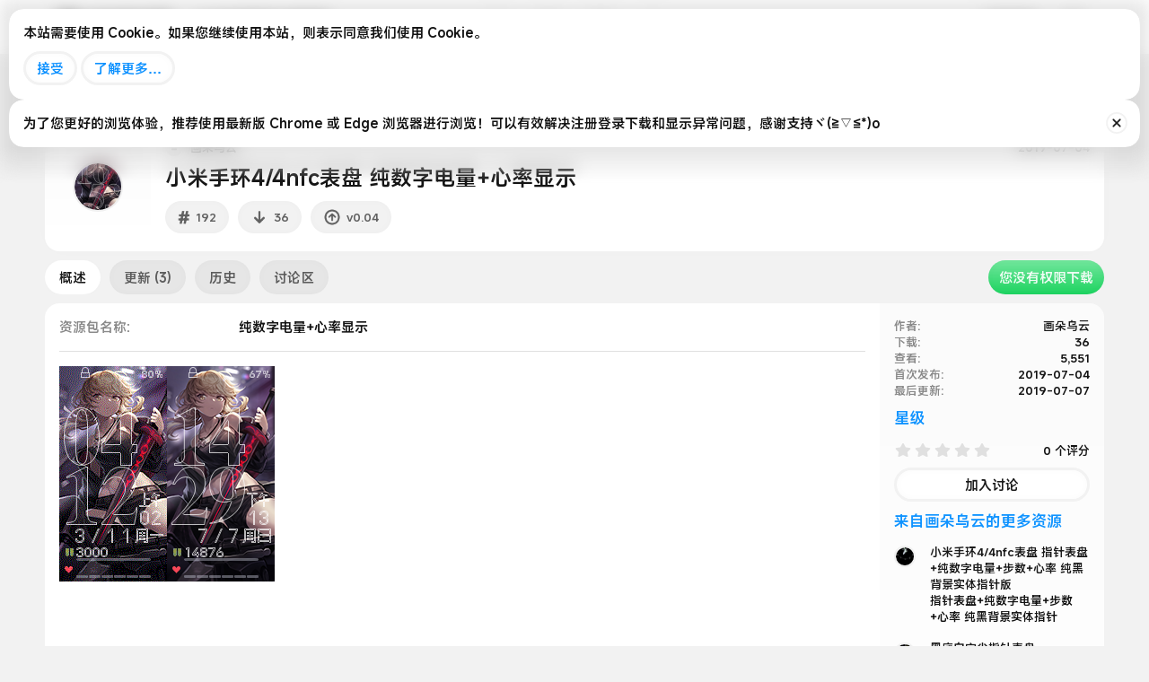

--- FILE ---
content_type: text/html; charset=utf-8
request_url: https://www.bandbbs.cn/resources/192/
body_size: 21574
content:
<!DOCTYPE html>
<html id="XF" lang="zh-Hans" dir="LTR"
	data-xf="2.3"
	data-app="public"
	
	
	data-template="xfrm_resource_view"
	data-container-key="xfrmCategory-11"
	data-content-key="resource-192"
	data-logged-in="false"
	data-cookie-prefix="xf_"
	data-csrf="1768420041,4c8dd6b613355e202bb1d22abb44e306"
	class="has-no-js template-xfrm_resource_view"
	>
<head>
	
	<meta name="color-scheme" content="dark light">
	<script src="https://static.cloudflare.ltd/Bandbbs_CDN/styles/bandbbs_new_svg/figma-squircle-web.js"></script>
	<script>
		window.figmaSquircleConfig = {
			".overlay>.overlay-content": { cornerRadius: 26, smoothing: 0.8 },
			".tooltip--member .tooltip-content .memberProfileBanner": { cornerRadius: 10, smoothing:1 },
			".isSelfSide.message--conversationMessage .message-content, .notice, .digital-res-notice, .memberHeader--withBanner, .memberHeader--withBanner .memberHeader-blurbContainer, .memberTooltip--withBanner .memberTooltip-blurbContainer": { cornerRadius: 16, smoothing: 0.7 }
		};
		
	</script>
	<style>
		/* 深色模式覆盖样式-媒体查询自动 */
		@media (prefers-color-scheme: dark) {
			html:not(.has-browser-safari, [data-variation]) {
				filter: brightness(0.9) invert(1) hue-rotate(180deg);
				
				.digital-res-notice,
				img[src="https://static.cloudflare.ltd/Bandbbs_CDN/styles/bandbbs_new_svg/png128h/pin.png"],
				.message-avatar-online,
				.userBanner,
				.resource-download-btn .button,
				.label,
				.staffBar-toggleButton,
				ul.listPlain.listInline.listInline--block img,
				div[data-template-name="public:account_wrapper"]>.block-container>.block-body li.block-row>.contentRow>.contentRow-figure>img,
				.badgeIcon,
				.attachment-img-prew,
				.profileBannerContainer .memberProfileBanner,
				.avatar,
				a.articlePreview-image img,
				a.file-preview img,
				.icon,
				.bbImage,
				div.bdMedal_medalImage img,
				.reaction-image,
				.smilie--emoji,
				.fancybox__container,
				.bbbox,
				iframe,
				.res-star,
				img.fr-draggable {
					filter: invert(1) hue-rotate(180deg) brightness(1.1);
				}

				.bbbox .bbImage,
				.digital-res-notice .label {
					filter: unset !important;
				}

				ul.bdMedal_userMedals a,
				ul.bdMedal_userMedals img {
					opacity: 1 !important;
				}

				.memberTooltip--withBanner .memberProfileBanner,
				.memberHeader--withBanner .memberProfileBanner,
				.fauxBlockLink.memberProfileBanner {
					filter: invert(1) hue-rotate(180deg) brightness(1.1);

					.avatar,
					.userBanner,
					.badgeIcon {
						filter: none
					}

					.memberHeader-buttons img,
					.memberHeader-buttons .button {
						filter: invert(1) hue-rotate(180deg);
					}
				}

				body[data-template="category_view"] .node-main {
					filter: invert(1) hue-rotate(180deg);

					>div {
						filter: invert(1) hue-rotate(180deg) brightness(1.1);
					}
				}

				div.offCanvasMenu .offCanvasMenu-backdrop {
					background: hsl(0, 0%, 100%, .25) !important;
				}

				img[style="height: 50px;border-radius: 15px;box-shadow: 0 0 20px 3px hsl(0, 0%, 0%, .1);"] {
					box-shadow: 0 0 20px 3px hsl(0, 0%, 100%, 1) !important;
				}

				.menu,
				.staffBar-menu,
				.p-breadcrumbs {
					box-shadow: 0px 24px 48px 0px #ffffff !important;
				}

				.p-nav-mobile-bottom[style="box-shadow: 0 0 20px 3px hsl(0, 0%, 0%, .1);position: fixed;bottom: 0;left: 0; width: 100%;height: 70px; background-color: white; color: white;align-items: center; justify-content: center; font-size: 16px; z-index: 300;"],
				.p-navSticky.is-sticky {
					box-shadow: 0 0 20px 3px hsl(0, 0%, 100%, .5) !important;
				}

				.tooltip--bookmark .tooltip-content,
				.tooltip--member .tooltip-content,
				.tooltip--share .tooltip-content {
					box-shadow: 0 5px 10px 0 hsl(0, 0%, 100%, .35) !important;
				}

				.overlay-container {
					background: hsl(0deg 0% 100% / 50%) !important;

					.overlay-title {
						color: black !important;

						.overlay-titleCloser {
							color: black !important;
						}
					}
				}

				a,
				a:link,
				a:visited,
				a:hover,
				a:active,
				.button {
					-webkit-tap-highlight-color: rgba(0, 0, 0, .2) !important;
				}

				.avatar.avatar--default.avatar--default--image {
					filter: none !important;
				}

				.attachment-img-prew {
					border: 1px solid rgb(42, 42, 42) !important;
				}
			}
		}

		/* 深色模式覆盖样式-xf手动 */
		html[data-variation="alternate"] {
			filter: brightness(0.9) invert(1) hue-rotate(180deg);

			.digital-res-notice,
			img[src="https://static.cloudflare.ltd/Bandbbs_CDN/styles/bandbbs_new_svg/png128h/pin.png"],
			.message-avatar-online,
			.userBanner,
			.resource-download-btn .button,
			.label,
			.staffBar-toggleButton,
			ul.listPlain.listInline.listInline--block img,
			div[data-template-name="public:account_wrapper"]>.block-container>.block-body li.block-row>.contentRow>.contentRow-figure>img,
			.badgeIcon,
			.attachment-img-prew,
			.profileBannerContainer .memberProfileBanner,
			.avatar,
			a.articlePreview-image img,
			a.file-preview img,
			.icon,
			.bbImage,
			div.bdMedal_medalImage img,
			.reaction-image,
			.smilie--emoji,
			.fancybox__container,
			.bbbox,
			iframe,
			.res-star,
			img.fr-draggable {
				filter: invert(1) hue-rotate(180deg) brightness(1.1);
			}

			.bbbox .bbImage,
			.digital-res-notice .label {
				filter: unset !important;
			}

			ul.bdMedal_userMedals a,
			ul.bdMedal_userMedals img {
				opacity: 1 !important;
			}

			.memberTooltip--withBanner .memberProfileBanner,
			.memberHeader--withBanner .memberProfileBanner,
			.fauxBlockLink.memberProfileBanner {
				filter: invert(1) hue-rotate(180deg) brightness(1.1);

				.avatar,
				.userBanner,
				.badgeIcon {
					filter: none
				}

				.memberHeader-buttons img,
				.memberHeader-buttons .button {
					filter: invert(1) hue-rotate(180deg);
				}
			}

			body[data-template="category_view"] .node-main {
				filter: invert(1) hue-rotate(180deg);

				>div {
					filter: invert(1) hue-rotate(180deg) brightness(1.1);
				}
			}

			div.offCanvasMenu .offCanvasMenu-backdrop {
				background: hsl(0, 0%, 100%, .25) !important;
			}

			img[style="height: 50px;border-radius: 15px;box-shadow: 0 0 20px 3px hsl(0, 0%, 0%, .1);"] {
				box-shadow: 0 0 20px 3px hsl(0, 0%, 100%, 1) !important;
			}

			.menu,
			.staffBar-menu,
			.p-breadcrumbs {
				box-shadow: 0px 24px 48px 0px #ffffff !important;
			}

			.p-nav-mobile-bottom[style="box-shadow: 0 0 20px 3px hsl(0, 0%, 0%, .1);position: fixed;bottom: 0;left: 0; width: 100%;height: 70px; background-color: white; color: white;align-items: center; justify-content: center; font-size: 16px; z-index: 300;"],
			.p-navSticky.is-sticky {
				box-shadow: 0 0 20px 3px hsl(0, 0%, 100%, .5) !important;
			}

			.tooltip--bookmark .tooltip-content,
			.tooltip--member .tooltip-content,
			.tooltip--share .tooltip-content {
				box-shadow: 0 5px 10px 0 hsl(0, 0%, 100%, .35) !important;
			}

			.overlay-container {
				background: hsl(0deg 0% 100% / 50%) !important;

				.overlay-title {
					color: black !important;

					.overlay-titleCloser {
						color: black !important;
					}
				}
			}

			a,
			a:link,
			a:visited,
			a:hover,
			a:active,
			.button {
				-webkit-tap-highlight-color: rgba(0, 0, 0, .2) !important;
			}

			.avatar.avatar--default.avatar--default--image {
				filter: none !important;
			}

			.attachment-img-prew {
				border: 1px solid rgb(42, 42, 42) !important;
			}
		}
    </style>
	<!-- <link rel="stylesheet" href="https://cdn-font.hyperos.mi.com/font/css?family=MiSans_VF:VF:Chinese_Simplify,Latin&amp;display=swap"> -->
	<link rel="stylesheet" href="https://i02.appmifile.com/i18n/fonts/MiSansChinese/index.css">
	<!-- <link rel="stylesheet" href="https://font.sec.miui.com/font/css?family=MiSans:200,300,400,450,500,600,650,700:Chinese_Simplify,Latin&display=swap"> -->
	<link rel="stylesheet" href="https://cdn-font.hyperos.mi.com/font/css?family=MiSans:100,200,300,400,500,600:Chinese_Simplify,Latin&display=swap">
	<!-- <link rel="stylesheet" href="https://fonts.googleapis.com/css2?family=Inter:ital,opsz,wght@0,14..32,100..900;1,14..32,100..900&display=swap"> -->
	
	
	
	
	
	<meta name="keywords" content="小米手环,米坛社区,小米手环6表盘,小米手环5表盘,小米手环4表盘,小米手环3表盘,华为手环表盘,荣耀手环表盘,华米表盘,华米自定义表盘,自定义表盘,华米论坛,amazfitwatchface,amazfitwatchfaces,kindyear,wear os,wearos,oppo手表,小米手表,表盘自定义工具,自定义表盘,自定义资源包,自定义字体,notifyformiband,notifyforamazfit,华米手表论坛,ticwatch论坛,小米手环7小程序,zeppos,suiteki,wearos">	


	<meta charset="utf-8" />
	<title>小米手环4/4nfc表盘 纯数字电量+心率显示 | 米坛社区 BandBBS</title>
	<link rel="manifest" href="/webmanifest.php">

	<meta http-equiv="X-UA-Compatible" content="IE=Edge" />
	<meta name="viewport" content="width=device-width, initial-scale=1, viewport-fit=cover">

	
		
			
				<meta name="theme-color" media="(prefers-color-scheme: light)" content="#ffffff" />
				<meta name="theme-color" media="(prefers-color-scheme: dark)" content="#ffffff" />
			
		
	

	<meta name="apple-mobile-web-app-title" content="米坛社区">
	
		<link rel="apple-touch-icon" href="https://static.cloudflare.ltd/Bandbbs_CDN/PWA/pwa_icon_192.png">
		

	
		<meta property="og:url" content="https://www.bandbbs.cn/resources/192/" />
	
		<link rel="canonical" href="https://www.bandbbs.cn/resources/192/" />
	

	
		
	
	
	<meta property="og:site_name" content="米坛社区 BandBBS" />


	
	
		
	
	
	<meta property="og:type" content="website" />


	
	
		
	
	
	
		<meta property="og:title" content="小米手环4/4nfc表盘 纯数字电量+心率显示" />
		<meta property="twitter:title" content="小米手环4/4nfc表盘 纯数字电量+心率显示" />
	


	
	
	
	

	
	
		<script async src="https://www.googletagmanager.com/gtag/js?id=G-6X0BVW828B"></script>
	
	<script>
		window.dataLayer=window.dataLayer||[];function gtag(){dataLayer.push(arguments)}gtag("js",new Date);gtag('config','G-6X0BVW828B',{'style_id':22,'user_properties': {
		
		'user_group_id':1,
		},});
!function(b,c){"object"==typeof console&&"function"==typeof console.error&&(console.error_old=console.error,console.error=function(){console.error_old.apply(this,arguments);b.gtag("event","exception",{error_type:"console",error_message:arguments[0],fatal:!1})});b.onerror=function(a,d,e){b.gtag("event","exception",{error_type:"javascript",error_message:a,error_location:d,error_line_number:e,fatal:!1})};b.onload=function(){c.querySelectorAll("img").forEach(a=>{a.complete&&0===a.naturalWidth&&b.gtag("event",
"exception",{error_type:"image",error_message:"not_loaded",error_location:a.src,fatal:!1})})}}(window,document);
	</script>


	
	
		
	
	

	<link rel="stylesheet" href="/css.php?css=public%3Anormalize.css%2Cpublic%3Afa.css%2Cpublic%3Avariations.less%2Cpublic%3Acore.less%2Cpublic%3Aapp.less&amp;s=22&amp;l=2&amp;d=1767837518&amp;k=c7f2c505f5b7980a6083137cce3afeb9705ca7fe" />

	

<link rel="stylesheet" href="/css.php?css=public%3Alightbox.less&amp;s=22&amp;l=2&amp;d=1767837518&amp;k=b938b23492b765ee2b90d4857a80747923239aa1" />
<link rel="stylesheet" href="/css.php?css=public%3Amobile_app.css&amp;s=22&amp;l=2&amp;d=1767837518&amp;k=217f71c3e6ffef15dd04dc16e0276b63175e34a6" />
<link rel="stylesheet" href="/css.php?css=public%3Anotices.less&amp;s=22&amp;l=2&amp;d=1767837518&amp;k=a377df11b742c5b45be46f682ab0d6c5f764a7e3" />
<link rel="stylesheet" href="/css.php?css=public%3Aozzmodz_badges.less&amp;s=22&amp;l=2&amp;d=1767837518&amp;k=ddf360a017569c5032ee638b1abacf7da3a136e4" />
<link rel="stylesheet" href="/css.php?css=public%3Arating_stars.less&amp;s=22&amp;l=2&amp;d=1767837518&amp;k=5fabbb55b671ae894d1205a1976954cba7abb848" />
<link rel="stylesheet" href="/css.php?css=public%3Ashare_controls.less&amp;s=22&amp;l=2&amp;d=1767837518&amp;k=2c520f7373a16a8bf3011115351eb095b512404f" />
<link rel="stylesheet" href="/css.php?css=public%3Axfrm.less&amp;s=22&amp;l=2&amp;d=1767837518&amp;k=680d58e52721c70193912384c08a836432f56eba" />
<link rel="stylesheet" href="/css.php?css=public%3Aextra.less&amp;s=22&amp;l=2&amp;d=1767837518&amp;k=d858acc55a8d7c728cee426ba6d4453b4c3f7918" />
<style>

.p-footer-at_pgsat_timeStats {
    margin-top: 0px;
    text-align: center;
    font-size: 11px;
	order: 100;
}

</style>




	
		<script src="/js/xf/preamble.min.js?_v=d41525fa"></script>
	

	
	<script src="/js/vendor/vendor-compiled.js?_v=d41525fa" defer></script>
	<script src="/js/xf/core-compiled.js?_v=d41525fa" defer></script>

	<script>
		window.addEventListener('DOMContentLoaded', function() {
			XF.extendObject(true, XF.config, {
				// 
				userId: 0,
				enablePush: true,
				pushAppServerKey: 'BHWWmm1ONXDbAIFqUBHIPavN0XzOFvSBrpg0q2ncBaJ0heSTXrVkkS9lXp4iweHB5AKN2hEjYb0zlAW2yoVAgyI=',
				url: {
					fullBase: 'https://www.bandbbs.cn/',
					basePath: '/',
					css: '/css.php?css=__SENTINEL__&s=22&l=2&d=1767837518',
					js: '/js/__SENTINEL__?_v=d41525fa',
					icon: '/data/local/icons/__VARIANT__.svg?v=1767837518#__NAME__',
					iconInline: '/styles/fa/__VARIANT__/__NAME__.svg?v=5.15.3',
					keepAlive: '/login/keep-alive'
				},
				cookie: {
					path: '/',
					domain: '',
					prefix: 'xf_',
					secure: true,
					consentMode: 'simple',
					consented: ["optional","_third_party"]
				},
				cacheKey: 'f3ed7234243583f554e27d349fe769c5',
				csrf: '1768420041,4c8dd6b613355e202bb1d22abb44e306',
				js: {"\/js\/xf\/lightbox-compiled.js?_v=d41525fa":true},
				fullJs: false,
				css: {"public:lightbox.less":true,"public:mobile_app.css":true,"public:notices.less":true,"public:ozzmodz_badges.less":true,"public:rating_stars.less":true,"public:share_controls.less":true,"public:xfrm.less":true,"public:extra.less":true},
				time: {
					now: 1768420041,
					today: 1768406400,
					todayDow: 4,
					tomorrow: 1768492800,
					yesterday: 1768320000,
					week: 1767888000,
					month: 1767196800,
					year: 1767196800
				},
				style: {
					light: 'default',
					dark: 'alternate',
					defaultColorScheme: 'light'
				},
				borderSizeFeature: '3px',
				fontAwesomeWeight: 'r',
				enableRtnProtect: true,
				
				enableFormSubmitSticky: true,
				imageOptimization: 'optimize',
				imageOptimizationQuality: 0.85,
				uploadMaxFilesize: 52428800,
				uploadMaxWidth: 0,
				uploadMaxHeight: 0,
				allowedVideoExtensions: ["m4v","mov","mp4","mp4v","mpeg","mpg","ogv","webm"],
				allowedAudioExtensions: ["mp3","opus","ogg","wav"],
				shortcodeToEmoji: false,
				visitorCounts: {
					conversations_unread: '0',
					alerts_unviewed: '0',
					total_unread: '0',
					title_count: true,
					icon_indicator: true
				},
				jsMt: {"xf\/action.js":"51231211","xf\/embed.js":"51231211","xf\/form.js":"51231211","xf\/structure.js":"51231211","xf\/tooltip.js":"51231211"},
				jsState: {},
				publicMetadataLogoUrl: '',
				publicPushBadgeUrl: 'https://static.cloudflare.ltd/Bandbbs_CDN/bandbbslogo/favicon.png'
			});

			XF.extendObject(XF.phrases, {
				// 
"svStandardLib_time.day": "{count} day",
"svStandardLib_time.days": "{count} 天",
"svStandardLib_time.hour": "{count} hour",
"svStandardLib_time.hours": "{count} 小时",
"svStandardLib_time.minute": "{count} 分钟",
"svStandardLib_time.minutes": "{count} 分钟",
"svStandardLib_time.month": "{count} month",
"svStandardLib_time.months": "{count} 月",
"svStandardLib_time.second": "{count} second",
"svStandardLib_time.seconds": "{count} 秒",
"svStandardLib_time.week": "time.week",
"svStandardLib_time.weeks": "{count} 周",
"svStandardLib_time.year": "{count} year",
"svStandardLib_time.years": "{count} 年",
				date_x_at_time_y:     "{date}， {time}",
				day_x_at_time_y:      "{day}，{time}",
				yesterday_at_x:       "昨天 {time}",
				x_minutes_ago:        "{minutes} 分钟以前",
				one_minute_ago:       "1 分钟之前",
				a_moment_ago:         "刚刚",
				today_at_x:           "今天 {time}",
				in_a_moment:          "片刻之内",
				in_a_minute:          "一分钟",
				in_x_minutes:         "{minutes} 分钟内",
				later_today_at_x:     "今天{time}",
				tomorrow_at_x:        "明天的 {time}",
				short_date_x_minutes: "{minutes}分钟",
				short_date_x_hours:   "{hours}小时",
				short_date_x_days:    "{days}天",

				day0: "星期日",
				day1: "星期一",
				day2: "星期二",
				day3: "星期三",
				day4: "星期四",
				day5: "星期五",
				day6: "星期六",

				dayShort0: "星期日",
				dayShort1: "星期一",
				dayShort2: "星期二",
				dayShort3: "星期三",
				dayShort4: "星期四",
				dayShort5: "星期五",
				dayShort6: "星期六",

				month0: "一月",
				month1: "二月",
				month2: "三月",
				month3: "四月",
				month4: "五月",
				month5: "六月",
				month6: "七月",
				month7: "八月",
				month8: "九月",
				month9: "十月",
				month10: "十一月",
				month11: "十二月",

				active_user_changed_reload_page: "活跃用户已经更改，请刷新此页面以重新加载最新版本。",
				server_did_not_respond_in_time_try_again: "服务器响应超时，请重试。",
				oops_we_ran_into_some_problems: "哦豁！遇到了一些问题。",
				oops_we_ran_into_some_problems_more_details_console: "哎呀！我们遇到了一些问题。请您稍后再试。更多错误详情可能在浏览器控制台中。",
				file_too_large_to_upload: "文件太大了装不下，换一个吧",
				uploaded_file_is_too_large_for_server_to_process: "上传的文件太大，服务器无法进行处理。",
				files_being_uploaded_are_you_sure: "文件仍在上传中。您确定要提交这张表格吗？",
				attach: "添加附件",
				rich_text_box: "富文本框",
				close: "关闭",
				link_copied_to_clipboard: "链接已复制到剪贴板。",
				text_copied_to_clipboard: "文本已复制到剪贴板。",
				loading: "正在加载…",
				you_have_exceeded_maximum_number_of_selectable_items: "已超过可选择项目的最大数量",

				processing: "正在处理",
				'processing...': "正在处理…",

				showing_x_of_y_items: "当前显示 {count} 总计 {total}",
				showing_all_items: "显示全部项目",
				no_items_to_display: "没有要显示的项目",

				number_button_up: "放大",
				number_button_down: "缩小",

				push_enable_notification_title: "在米坛社区 BandBBS成功启用推送通知",
				push_enable_notification_body: "感谢您启用推送通知！",

				pull_down_to_refresh: "下拉刷新",
				release_to_refresh: "松手刷新",
				refreshing: "正在刷新…"
			});
		});
	
window.addEventListener('DOMContentLoaded',()=>{XF.on(document,"xf:reinit",(a)=>{if(a&&typeof(a)==='object'&&Object.prototype.toString.call(a)==='[object Event]'){if(typeof(a.target.querySelectorAll)==='function'){a.target.querySelectorAll(".overlay[data-url]:not([ga])").forEach(b=>{ b.setAttribute('ga',1);gtag("event","page_view",{page_title:b.querySelector(".overlay-title").textContent,page_location:b.getAttribute("data-url")})})}}})});document.querySelectorAll(".file-preview").forEach(filePreview=>{filePreview.addEventListener("click",()=>{gtag('event','file_download',{link_url:(new URL(filePreview.getAttribute("href"),window.location.origin)).href, file_name:filePreview.parentNode.querySelector('.file-name').textContent});});});document.querySelectorAll('.shareButtons-button').forEach(shareButton=>{shareButton.addEventListener('click',()=>{gtag('event','share',{method:shareButton.getAttribute('class').match(/.*shareButtons-button--(.*?)$|\s/)[1]});});});document.querySelectorAll('.bookmarkLink:not(.is-bookmarked)').forEach(bookmarkLink=>{bookmarkLink.addEventListener('click',()=>{gtag('event','bookmark');});});setTimeout(()=>{document.querySelectorAll(".adsbygoogle").forEach(a=>{a.addEventListener("mouseenter",()=>{XF.aH=!0});a.addEventListener("mouseleave",()=>{XF.aH=!1});gtag("event","ads_impression",{ad_platform:"adsense"})});["pagehide","blur"].forEach(function(a){window.addEventListener(a,()=>{XF.aH&&gtag("event","ad_click",{ad_platform:"adsense"})},!1)})},3E3);
</script>

	<script src="/js/xf/lightbox-compiled.js?_v=d41525fa" defer></script>



	
		<link rel="icon" type="image/png" href="https://static.cloudflare.ltd/Bandbbs_CDN/bandbbslogo/favicon_32.png" sizes="32x32" />
	

	
</head>
<body data-template="xfrm_resource_view">

<div class="p-pageWrapper" id="top">

	

	<header class="p-header" id="header">
		<div class="p-header-inner">
			<div class="p-header-content">
				<div class="p-header-logo p-header-logo--image">
					<a href="https://www.bandbbs.cn">
						

	

	
		
		

		
	
		
		

		
	

	

	<picture data-variations="{&quot;default&quot;:{&quot;1&quot;:&quot;\/styles\/default\/xenforo\/xenforo-logo.svg&quot;,&quot;2&quot;:null},&quot;alternate&quot;:{&quot;1&quot;:&quot;\/styles\/default\/xenforo\/xenforo-logo.svg&quot;,&quot;2&quot;:null}}">
		
		
		

		
			
			
			

			
		

		<img src="/styles/default/xenforo/xenforo-logo.svg"  width="100" height="36" alt="米坛社区 BandBBS" />
	</picture>


					</a>
				</div>

				

	

		
		<meta name="google-adsense-account" content="ca-pub-3411775177885960">

	

	
	<meta name="google-adsense-account" content="ca-pub-3403926151780977">

	
	<script type="text/javascript">
	    (function(c,l,a,r,i,t,y){
	        c[a]=c[a]||function(){(c[a].q=c[a].q||[]).push(arguments)};
	        t=l.createElement(r);t.async=1;t.src="https://www.clarity.ms/tag/"+i;
	        y=l.getElementsByTagName(r)[0];y.parentNode.insertBefore(t,y);
	    })(window, document, "clarity", "script", "l17vj2y408");
		window.clarity ("set", "id", "0");
	</script>


			</div>
		</div>
	</header>

	
	

	
		<div class="p-navSticky p-navSticky--primary" data-xf-init="sticky-header" >
			
		<nav class="p-nav">
			<div class="p-nav-inner" style="display: flex;justify-content: space-between;align-items: center;height:60px;">
				<div class="p-nav-smallLogo" style="width: 100%;max-width:100%">
					<div style="display: flex;align-items: center;margin: 0 20px;">
						
							<div class="p-nav-mobile-left" style="position: absolute; top: 0;left: 0;z-index: 10; height: 60px;display: flex;align-items: center; padding-left: 20px; ">
								<a href="#" onclick="return goBack();" >
									<img style="height: 38px;" src="https://static.cloudflare.ltd/Bandbbs_CDN/styles/bandbbs_new_svg/png128h/back.png" alt="Back" />
								</a>
							</div>
							<div class="p-nav-mobile-logo" style="display: flex;align-items: center;flex-grow: 1;justify-content: center;width: -webkit-fill-available;">
								<h2 id="lastBreadcrumbMobile" style="height: 28px;color: rgba(0, 0, 0, 0.9);font-size: 20px;font-weight: 600;text-align: center;overflow: hidden; white-space: nowrap; text-overflow: ellipsis; margin: 0 38px;display: none;"></h2>
								
									<h1 href="#top" style="height: 28px;color: rgba(0, 0, 0, 0.9);font-size: 20px;font-weight: 600;text-align: center;overflow: hidden; white-space: nowrap; text-overflow: ellipsis; margin: 0 38px;">详情</h1>
								
							</div>
							
							
						
						
					</div>
				</div>

				<div class="p-nav-scroller hScroller" style="width: 100%;height: 100%;">
					<div style="display: flex;align-items: center;margin: 0 20px;height: 100%;">
						<!-- Logo on the left -->
						<div class="p-nav-logo" style="display: flex;align-items: center;flex-shrink: 0;max-width: calc(50% - 110px);width: 100%;height: 100%;">
							<a href="/" style="flex-shrink: 0;" class="img-button">
								<img src="https://static.cloudflare.ltd/Bandbbs_CDN/styles/bandbbs_new_svg/png128h/logo.png" style="margin: 0 5px;" alt="Logo" />
							</a>

							<h2 id="lastBreadcrumb" onclick="toggleBreadcrumbs()" style="cursor: pointer;color:#191919;font-size: 23px;padding-top: 2.5px;transform: skew(-8deg);font-weight: 700;overflow: auto;text-overflow: ellipsis;white-space: nowrap;width: 100%;height: 100%;display: none;align-items: center;scrollbar-width: none;mask: linear-gradient(270deg, rgba(255, 255, 255, 0) 0%, rgba(255, 255, 255, 1) 60px);-webkit-mask: linear-gradient(270deg, rgba(255, 255, 255, 0) 0%, rgba(255, 255, 255, 1) 60px);"></h2>
							

							
	
		<ul class="p-breadcrumbs " style="display: none;gap: 10px;position: fixed;top: 50px;margin-left: 144px;z-index: 1000;background: white;box-shadow: rgba(0, 0, 0, 0.12) 0px 24px 48px 0px;border: 1px solid rgba(0, 0, 0, 0.1);padding: 0 10px;border-radius: 16px;color: rgba(0, 0, 0, 0.9);"
			itemscope itemtype="https://schema.org/BreadcrumbList">
			
				

				
				

				
					
					
	<li itemprop="itemListElement" itemscope itemtype="https://schema.org/ListItem" style="background: #F2F2F2;border-radius: 10px;padding: 16px 10px 16px 13px; display: flex; align-items: center; justify-content: space-between;">
		<a href="https://www.bandbbs.cn" itemprop="item">
			<span itemprop="name">主页</span>
		</a>
		<meta itemprop="position" content="1" />
	</li>

				

				
					
					
	<li itemprop="itemListElement" itemscope itemtype="https://schema.org/ListItem" style="background: #F2F2F2;border-radius: 10px;padding: 16px 10px 16px 13px; display: flex; align-items: center; justify-content: space-between;">
		<a href="/resources/" itemprop="item">
			<span itemprop="name">资源商城</span>
		</a>
		<meta itemprop="position" content="2" />
	</li>

				
				
					
					
	<li itemprop="itemListElement" itemscope itemtype="https://schema.org/ListItem" style="background: #F2F2F2;border-radius: 10px;padding: 16px 10px 16px 13px; display: flex; align-items: center; justify-content: space-between;">
		<a href="/resources/categories/19/" itemprop="item">
			<span itemprop="name">小米手环</span>
		</a>
		<meta itemprop="position" content="3" />
	</li>

				
					
					
	<li itemprop="itemListElement" itemscope itemtype="https://schema.org/ListItem" style="background: #F2F2F2;border-radius: 10px;padding: 16px 10px 16px 13px; display: flex; align-items: center; justify-content: space-between;">
		<a href="/resources/categories/20/" itemprop="item">
			<span itemprop="name">小米手环4</span>
		</a>
		<meta itemprop="position" content="4" />
	</li>

				
					
					
	<li itemprop="itemListElement" itemscope itemtype="https://schema.org/ListItem" style="background: #F2F2F2;border-radius: 10px;padding: 16px 10px 16px 13px; display: flex; align-items: center; justify-content: space-between;">
		<a href="/resources/categories/11/" itemprop="item">
			<span itemprop="name">小米手环4表盘</span>
		</a>
		<meta itemprop="position" content="5" />
	</li>

				
			
		</ul>
	

						</div>
						
						<!-- Center navigation items -->
						<div class="p-nav-center" style="display: flex;align-items: center;justify-content: center;position: absolute;left: 50%;transform: translateX(-50%);white-space: nowrap;">
							<a href="/" class="img-button not-active">
								<img src="https://static.cloudflare.ltd/Bandbbs_CDN/styles/bandbbs_new_svg/png128h/home-icon.png" alt="Home" />
							</a>
							<a href="/resources/" class="img-button not-active">
								<img src="https://static.cloudflare.ltd/Bandbbs_CDN/styles/bandbbs_new_svg/png128h/res-icon.png" alt="Resources" />
							</a>
							<a href="/whats-new/" class="img-button not-active">
								<img src="https://static.cloudflare.ltd/Bandbbs_CDN/styles/bandbbs_new_svg/png128h/forum-icon.png" alt="News" />
							</a>
							<a href="/members/0/" class="img-button not-active">
								<img src="https://static.cloudflare.ltd/Bandbbs_CDN/styles/bandbbs_new_svg/png128h/profile-icon.png" alt="Account" />
							</a>
						</div>
						
					
						<!-- Right-aligned navigation items -->
						<div class="p-nav-right" style="display: flex;align-items: center;justify-content: flex-end;flex-shrink: 0;right: 20px;position: absolute;">
							
								<a href="/login/" class="img-button">
									<img src="https://static.cloudflare.ltd/Bandbbs_CDN/styles/bandbbs_new_svg/png128h/login.png" alt="Login" />
								</a>
							
							
							<a href="/search/" class="img-button">
								<img src="https://static.cloudflare.ltd/Bandbbs_CDN/styles/bandbbs_new_svg/png128h/search-icon.png" alt="Search" />
							</a>
						</div>
					</div>
				</div>

			</div>
		</nav>
	
		</div>
		
		
			<div class="p-sectionLinks p-sectionLinks--empty"></div>
		
	
		

	<div class="offCanvasMenu offCanvasMenu--nav js-headerOffCanvasMenu" data-menu="menu" aria-hidden="true" data-ocm-builder="navigation">
		<div class="offCanvasMenu-backdrop" data-menu-close="true"></div>
		<div class="offCanvasMenu-content">
			<div class="offCanvasMenu-header">
				菜单
				<a class="offCanvasMenu-closer" data-menu-close="true" role="button" tabindex="0" aria-label="关闭"></a>
			</div>
			
				<div class="p-offCanvasRegisterLink">
					<div class="offCanvasMenu-linkHolder">
						<a href="/login/" class="offCanvasMenu-link" data-xf-click="overlay" data-menu-close="true">
							登录
						</a>
					</div>
					<hr class="offCanvasMenu-separator" />
					
						<div class="offCanvasMenu-linkHolder">
							<a href="/login/register" class="offCanvasMenu-link" data-xf-click="overlay" data-menu-close="true">
								注册
							</a>
						</div>
						<hr class="offCanvasMenu-separator" />
					
				</div>
			
			<div class="js-offCanvasNavTarget"></div>
			<div class="offCanvasMenu-installBanner js-installPromptContainer" style="display: none;" data-xf-init="install-prompt">
				<div class="offCanvasMenu-installBanner-header">安装应用</div>
				<button type="button" class="button js-installPromptButton"><span class="button-text">安装</span></button>
				<template class="js-installTemplateIOS">

					<div class="js-installTemplateContent">
						<div class="overlay-title">如何在iOS上安装应用程序</div>
						<div class="block-body">
							<div class="block-row">
								<p>
									请参照下面的视频，了解如何将我们的网站作为WEB应用程序安装到您的设备上
								</p>
								<p style="text-align: center">
									<video src="/styles/default/xenforo/add_to_home.mp4"
										width="280" height="480" autoplay loop muted playsinline></video>
								</p>
								<p>
									<small><strong>请注意:</strong> 此功能在某些浏览器中可能无法使用</small>
								</p>
							</div>
						</div>
					</div>
				</template>
			</div>
		</div>
	</div>

	<div class="p-body">
		<div class="p-body-inner">
			<!--XF:EXTRA_OUTPUT-->

			
				<a id="loginBanner" href="/login/" data-xf-click="overlay" style="text-decoration: none;">
					<div style="display: flex;background: white;border-radius: 16px;margin-bottom: 10px;padding: 10px 16px;flex-direction: row;box-shadow: 0px 0px 24px 0px rgba(0, 0, 0, 0.01);justify-content: space-between;align-items: center;">
						<div style="display: flex;flex-direction: row;align-items: center;">
							<img style="width: 30px;height: 30px;" src="https://static.cloudflare.ltd/Bandbbs_CDN/styles/bandbbs_new_svg/png128h/touxiang.png"/>
							<div style="color: rgba(0, 0, 0, 0.9);font-size: 15px;margin-left: 8px;">
								点击登录
							</div>
						</div>
						<div style="display: flex;align-items: center;justify-content: center;height: 36px;">
							<img src="https://static.cloudflare.ltd/Bandbbs_CDN/styles/bandbbs_new_svg/png128h/arrow.png" style="width:20px;"/>
						</div>
						
					</div>
				</a>
				
			

			

			

			
			<!-- 
	
		<ul class="p-breadcrumbs " style="display: none;gap: 10px;position: fixed;top: 50px;margin-left: 144px;z-index: 1000;background: white;box-shadow: rgba(0, 0, 0, 0.12) 0px 24px 48px 0px;border: 1px solid rgba(0, 0, 0, 0.1);padding: 0 10px;border-radius: 16px;color: rgba(0, 0, 0, 0.9);"
			itemscope itemtype="https://schema.org/BreadcrumbList">
			
				

				
				

				
					
					
	<li itemprop="itemListElement" itemscope itemtype="https://schema.org/ListItem" style="background: #F2F2F2;border-radius: 10px;padding: 16px 10px 16px 13px; display: flex; align-items: center; justify-content: space-between;">
		<a href="https://www.bandbbs.cn" itemprop="item">
			<span itemprop="name">主页</span>
		</a>
		<meta itemprop="position" content="1" />
	</li>

				

				
					
					
	<li itemprop="itemListElement" itemscope itemtype="https://schema.org/ListItem" style="background: #F2F2F2;border-radius: 10px;padding: 16px 10px 16px 13px; display: flex; align-items: center; justify-content: space-between;">
		<a href="/resources/" itemprop="item">
			<span itemprop="name">资源商城</span>
		</a>
		<meta itemprop="position" content="2" />
	</li>

				
				
					
					
	<li itemprop="itemListElement" itemscope itemtype="https://schema.org/ListItem" style="background: #F2F2F2;border-radius: 10px;padding: 16px 10px 16px 13px; display: flex; align-items: center; justify-content: space-between;">
		<a href="/resources/categories/19/" itemprop="item">
			<span itemprop="name">小米手环</span>
		</a>
		<meta itemprop="position" content="3" />
	</li>

				
					
					
	<li itemprop="itemListElement" itemscope itemtype="https://schema.org/ListItem" style="background: #F2F2F2;border-radius: 10px;padding: 16px 10px 16px 13px; display: flex; align-items: center; justify-content: space-between;">
		<a href="/resources/categories/20/" itemprop="item">
			<span itemprop="name">小米手环4</span>
		</a>
		<meta itemprop="position" content="4" />
	</li>

				
					
					
	<li itemprop="itemListElement" itemscope itemtype="https://schema.org/ListItem" style="background: #F2F2F2;border-radius: 10px;padding: 16px 10px 16px 13px; display: flex; align-items: center; justify-content: space-between;">
		<a href="/resources/categories/11/" itemprop="item">
			<span itemprop="name">小米手环4表盘</span>
		</a>
		<meta itemprop="position" content="5" />
	</li>

				
			
		</ul>
	
 -->
			

			
	<noscript class="js-jsWarning"><div class="blockMessage blockMessage--important blockMessage--iconic u-noJsOnly">禁用JavaScript。为了获得更好的体验，请在运行之前启用浏览器中的JavaScript。</div></noscript>

			
	<div class="blockMessage blockMessage--important blockMessage--iconic js-browserWarning" style="display: none">您正在使用一款已经过时的浏览器！部分功能不能正常使用。<br />请尝试升级或使用 <a href="http://rj.baidu.com/soft/lists/3" target="_blank">其他浏览器</a>。</div>


			
				<div class="p-body-header">
					
		
		<div class="contentRow contentRow--hideFigureNarrow" style="border-radius: 16px;margin-bottom: 10px;background:white;box-shadow: 0px 0px 24px 0px rgba(0, 0, 0, 0.01);">
            <div style="display: flex;height: inherit;width: 10%;min-width: 90px;background: linear-gradient(180deg, rgba(0, 0, 0, 0.02) 0%, rgba(0, 0, 0, 0) 100%);justify-content: center;align-items: center;border-radius: 16px 0px 0px 0px;">
                <span class="contentRow-figure" style="width: 56px;height: 56px;display: flex;">
                    
                        <span  class="avatar avatar--n"><img src="/data/resource_icons/0/192.jpg?1562403479" alt="小米手环4/4nfc表盘 纯数字电量+心率显示" loading="lazy" /></span>
                    
                </span>
            </div>
			
			<div class="contentRow-main" style="padding: 16px 16px 20px 16px;">
                <div style="display: flex; align-items: center; justify-content: space-between; height: 36px;margin-top: -6px;font-size: 13px;">
                    <div style="display: flex; align-items: center;">
                        <div class="node-extra-icon" style="width: 20px;">
                            <a href="/members/5117/" class="avatar avatar--xxs avatar--default avatar--default--image" data-user-id="5117" data-xf-init="member-tooltip" style="width: 20px;height:20px">
			<span class="avatar-u5117-s"></span> 
		</a>
                        </div>

                        <div style="font-size: @xf-fontSizeLarge; font-weight: @xf-fontWeightHeavy; color: black;margin-left:4px;opacity: 0.7;margin-left: 8px" class="node-extra-user"><a href="/members/5117/" class="username " dir="auto" data-user-id="5117" data-xf-init="member-tooltip">画朵乌云</a></div>
                    </div>
                    <div style="text-align: right; font-size: @xf-fontSizeLarge; font-weight: @xf-fontWeightHeavy; color: rgba(0, 0, 0, 0.6);">
                        <time  class="u-dt" dir="auto" datetime="2019-07-04T22:25:27+0800" data-timestamp="1562250327" data-date="2019-07-04" data-time="22:25" data-short="7/19" title="2019-07-04， 22:25">2019-07-04</time>
                    </div>
                </div>
				<div class="p-title" style="margin-bottom: 4px;">
					<h1 class="p-title-value">
						
							小米手环4/4nfc表盘 纯数字电量+心率显示
						
					</h1>
				</div>
                
				<div style="display: flex;align-items: flex-end;justify-content: space-between;width: 100%;">
                    <h2 style="background: #f2f2f2;display: flex;align-items: center;margin: 0;"
                        class="block-tabHeader block-tabHeader--memberTabs tabs hScroller"
                        data-xf-init="tabs h-scroller"
                        data-panes=".js-memberTabPanes"
                        data-state="replace"
                        role="tablist">
                        <span class="hScroller-scroll" style="display: -webkit-box;">
                            
                            
                            
							<div style="display: flex;align-items: center;justify-content: center;height: 36px;border-radius: 999px;background: #F2F2F2;box-shadow: inset 0px 0px 10px 0px rgba(0, 0, 0, 0.02);padding: 0 14px;margin-right: 10px;">
								<div style="color: rgba(0, 0, 0, 0.6);font-size: 13px;display: flex;align-items: center;">
									<span style="font-size: 18px;font-weight: bolder;margin-right: 6px;">#</span>
									192
								</div>
							</div>
                            
                            
							
                            
							
							
								<div style="display: flex;align-items: center;justify-content: center;height: 36px;border-radius: 999px;background: #F2F2F2;box-shadow: inset 0px 0px 10px 0px rgba(0, 0, 0, 0.02);padding: 0 14px;margin-right: 10px;">
                                    <img src="https://static.cloudflare.ltd/Bandbbs_CDN/styles/bandbbs_new_svg/png128h/download.png" style="width:20px;margin-right: 6px;"/>
                                    <span style="font-weight: @xf-fontWeightHeavy;color: rgba(0, 0, 0, 0.6);font-size: 13px">36</span>
                                </div>
							
                            
                                <div style="display: flex;align-items: center;justify-content: center;height: 36px;border-radius: 999px;background: #F2F2F2;box-shadow: inset 0px 0px 10px 0px rgba(0, 0, 0, 0.02);padding: 0 14px;margin-right: 10px;">
                                    <img src="https://static.cloudflare.ltd/Bandbbs_CDN/styles/bandbbs_new_svg/png128h/version.png" style="width:20px;margin-right: 6px;"/>
                                    <span style="font-weight: @xf-fontWeightHeavy;color: rgba(0, 0, 0, 0.6);font-size: 13px">v0.04</span>
                                </div>
                            
                            

                            
                            
                        
                            
                        </span>
                    </h2>
                </div> 

			</div>
		</div>
	
				</div>
				

			<div class="p-body-main  ">
				
				<div class="p-body-contentCol"></div>
				

				

				<div class="p-body-content">
					
					
					<div class="p-body-pageContent">





	

	




	



	
		<div class="tabs tabs--standalone" style="display: flex;justify-content: space-between;align-items: center;">
			<div class="hScroller" data-xf-init="h-scroller" style="flex: 1;">
				<span class="hScroller-scroll">
					<a class="tabs-tab is-active" href="/resources/192/#resflag">概述</a>
					
						
						
						
							<a class="tabs-tab " href="/resources/192/updates#resflag">更新 (3)</a>
						
						
						
							<a class="tabs-tab " href="/resources/192/history#resflag"><text class="action-text" >历史</text>
<img class="action-icon" src="https://static.cloudflare.ltd/Bandbbs_CDN/styles/bandbbs_new_svg/png128h/history.png" style="display:none; width: 20px;margin-top: 2px;" alt="历史" /></a>
						
						
							<a class="res-thread tabs-tab " href="/threads/399/#resflag">讨论区</a>
						
					
						
						

				</span>
			</div>
            <div style="text-align: right;" class="resource-download-btn">
                
						

                    <div class="p-title-pageAction" style="margin: 0px;">
                        
                            <span class="button button--wrap is-disabled">您没有权限下载</span>
                        
                    </div>

						
                
            </div>
            
		</div>
	





	








	
	
	
	
	
		
	
	
	


	
	
		
	
	
	


	
	









	
		
		

		
			<script class="js-extraPhrases" type="application/json">
			{
				"lightbox_close": "关闭",
				"lightbox_next": "下一个",
				"lightbox_previous": "上一个",
				"lightbox_error": "请求的内容无法加载。 请稍后再试。",
				"lightbox_start_slideshow": "开始幻灯片放映",
				"lightbox_stop_slideshow": "停止幻灯片放映",
				"lightbox_full_screen": "全屏",
				"lightbox_thumbnails": "缩略图",
				"lightbox_download": "下载",
				"lightbox_share": "分享",
				"lightbox_zoom": "缩放",
				"lightbox_new_window": "新窗口",
				"lightbox_toggle_sidebar": "切换边栏"
			}
			</script>
		
		
	


<div class="block">
	
	<div class="block-container" style="background: white;">
		<div class="block-body lbContainer js-resourceBody"
			data-xf-init="lightbox"
			data-lb-id="resource-192"
			data-lb-caption-desc="画朵乌云 &middot; 2019-07-04， 22:25">

			<div class="resourceBody">
				<article class="resourceBody-main js-lbContainer">
					

	
		
			<div class="resourceBody-fields resourceBody-fields--before">
				
					

	
		
			

			
				<dl class="pairs pairs--columns pairs--fixedSmall pairs--customField" data-field="mb3_res_name">
					<dt>资源包名称</dt>
					<dd>纯数字电量+心率显示</dd>
				</dl>
			
		
	

				
			</div>
		
	


					
						<div class="bbWrapper"><div class="bbImageWrapper  js-lbImage" title="1530"
		data-src="https://www.bandbbs.cn/attachments/1530/" data-lb-sidebar-href="" data-lb-caption-extra-html="" data-single-image="1">
		<img src="https://www.bandbbs.cn/attachments/1530/"
			data-url=""
			class="bbImage"
			data-zoom-target="1"
			style=""
			alt="1530"
			title="1530"
			width="120" height="240" loading="lazy" />
	</div><div class="bbImageWrapper  js-lbImage" title="1531"
		data-src="https://www.bandbbs.cn/attachments/1531/" data-lb-sidebar-href="" data-lb-caption-extra-html="" data-single-image="1">
		<img src="https://www.bandbbs.cn/attachments/1531/"
			data-url=""
			class="bbImage"
			data-zoom-target="1"
			style=""
			alt="1531"
			title="1531"
			width="120" height="240" loading="lazy" />
	</div></div>
					

					

	
		
	


					
						
					

					

					<div class="reactionsBar js-reactionsList is-active">
						
	
	
		<ul class="reactionSummary">
		
			<li><span class="reaction reaction--small reaction--1" data-reaction-id="1"><i aria-hidden="true"></i><img src="data:image/svg+xml,%3Csvg%20xmlns%3D%22http%3A%2F%2Fwww.w3.org%2F2000%2Fsvg%22%20viewBox%3D%220%200%2064%2064%22%3E%3Ctext%20x%3D%2250%25%22%20y%3D%2250%25%22%20text-anchor%3D%22middle%22%20dominant-baseline%3D%22central%22%20font-size%3D%2254%22%3E%F0%9F%91%8D%3C%2Ftext%3E%3C%2Fsvg%3E" loading="lazy" width="22" height="22" class="reaction-image reaction-image--emoji js-reaction" alt="赞" title="赞" /></span></li>
		
		</ul>
	


<span class="u-srOnly">回应:</span>
<a class="reactionsBar-link" href="/resources/192/update/229/reactions" data-xf-click="overlay" data-cache="false" rel="nofollow"><bdi>bill long</bdi> 和 <bdi>stellarium</bdi></a>
					</div>

					
				</article>

				<div class="resourceBody-sidebar" style="border: none;background: linear-gradient(180deg, rgba(0, 0, 0, 0.02) 0%, rgba(0, 0, 0, 0) 100%);">
					<div class="resourceSidebarGroup">
						<dl class="pairs pairs--justified">
							<dt>作者</dt>
							<dd><a href="/members/5117/" class="username " dir="auto" data-user-id="5117" data-xf-init="member-tooltip">画朵乌云</a></dd>
						</dl>
						

							<dl class="pairs pairs--justified">
								<dt>下载</dt>
								<dd>36</dd>
							</dl>
						
						<dl class="pairs pairs--justified">
							<dt>查看</dt>
							<dd>5,551</dd>
						</dl>
						<dl class="pairs pairs--justified">
							<dt>首次发布</dt>
							<dd><time  class="u-dt" dir="auto" datetime="2019-07-04T22:25:27+0800" data-timestamp="1562250327" data-date="2019-07-04" data-time="22:25" data-short="7/19" title="2019-07-04， 22:25">2019-07-04</time></dd>
						</dl>
						<dl class="pairs pairs--justified">
							<dt>最后更新</dt>
							<dd><time  class="u-dt" dir="auto" datetime="2019-07-07T14:33:04+0800" data-timestamp="1562481184" data-date="2019-07-07" data-time="14:33" data-short="7/19" title="2019-07-07， 14:33">2019-07-07</time></dd>
						</dl>
					</div>

					<div class="resourceSidebarGroup resourceSidebarGroup--rating">
						<h4 class="resourceSidebarGroup-title">星级</h4>

						

	
		
	


						
	<span class="ratingStarsRow ratingStarsRow--justified">
		
	

	<span class="ratingStars " title="0.00 星">
		<span class="ratingStars-star"></span>
		<span class="ratingStars-star"></span>
		<span class="ratingStars-star"></span>
		<span class="ratingStars-star"></span>
		<span class="ratingStars-star"></span>
		<span class="u-srOnly">0.00 星</span>
	</span>

		<span class="ratingStarsRow-text">
			0 个评分
		</span>
	</span>


						
	


						

	
		
	

					</div>

					
						<div class="resourceSidebarGroup resourceSidebarGroup--buttons">
							
								
									<a href="/threads/399/" class="button button--fullWidth"><span class="button-text">加入讨论</span></a>
								

								

								

								

	
		
	

							
						</div>
					


					

					


						<div class="resourceSidebarGroup">
							<h4 class="resourceSidebarGroup-title">
								<a href="/resources/authors/5117/">来自画朵乌云的更多资源</a>
							</h4>
							<ul class="resourceSidebarList">
							
								<li>
									
	<div class="contentRow">
		<div class="contentRow-figure">
			
				<a href="/resources/219/" class="avatar avatar--xxs"><img src="/data/resource_icons/0/219.jpg?1562583574" alt="小米手环4/4nfc表盘 指针表盘+纯数字电量+步数+心率 纯黑背景实体指针版" loading="lazy" /></a>
			
		</div>
		<div class="contentRow-main contentRow-main--close">
			<a href="/resources/219/">小米手环4/4nfc表盘 指针表盘+纯数字电量+步数+心率 纯黑背景实体指针版</a>
			<div class="contentRow-lesser">指针表盘+纯数字电量+步数+心率 纯黑背景实体指针</div>
			
		</div>
	</div>

								</li>
							
								<li>
									
	<div class="contentRow">
		<div class="contentRow-figure">
			
				<a href="/resources/274/" class="avatar avatar--xxs"><img src="/data/resource_icons/0/274.jpg?1564063960" alt="黑底白字尖指针表盘" loading="lazy" /></a>
			
		</div>
		<div class="contentRow-main contentRow-main--close">
			<a href="/resources/274/">黑底白字尖指针表盘</a>
			<div class="contentRow-lesser">指针表盘+纯数字电量+步数+心率+卡路里</div>
			
		</div>
	</div>

								</li>
							
								<li>
									
	<div class="contentRow">
		<div class="contentRow-figure">
			
				<a href="/resources/233/" class="avatar avatar--xxs"><img src="/data/resource_icons/0/233.jpg?1562816974" alt="白底黑字尖指针表盘" loading="lazy" /></a>
			
		</div>
		<div class="contentRow-main contentRow-main--close">
			<a href="/resources/233/">白底黑字尖指针表盘</a>
			<div class="contentRow-lesser">纯数字电量+步数+心率+距离+卡路里</div>
			
		</div>
	</div>

								</li>
							
								<li>
									
	<div class="contentRow">
		<div class="contentRow-figure">
			
				<a href="/resources/223/" class="avatar avatar--xxs"><img src="/data/resource_icons/0/223.jpg?1562633245" alt="指针表盘简版 黑底白字" loading="lazy" /></a>
			
		</div>
		<div class="contentRow-main contentRow-main--close">
			<a href="/resources/223/">指针表盘简版 黑底白字</a>
			<div class="contentRow-lesser">指针表盘简版 黑底白字 只有时间星期电量与图标</div>
			
		</div>
	</div>

								</li>
							
								<li>
									
	<div class="contentRow">
		<div class="contentRow-figure">
			
				<a href="/resources/209/" class="avatar avatar--xxs"><img src="/data/resource_icons/0/209.jpg?1562557686" alt="小米手环4/4nfc表盘 指针表盘+纯数字电量+步数+心率 纯黑背景版" loading="lazy" /></a>
			
		</div>
		<div class="contentRow-main contentRow-main--close">
			<a href="/resources/209/">小米手环4/4nfc表盘 指针表盘+纯数字电量+步数+心率 纯黑背景版</a>
			<div class="contentRow-lesser">指针表盘+纯数字电量+步数+心率  感谢 @qiyang61 提供的指针表盘</div>
			
		</div>
	</div>

								</li>
							
							</ul>
						</div>
					

					
						<div class="resourceSidebarGroup">
							<h4 class="resourceSidebarGroup-title">分享资源</h4>
							
								

	

	
		

		<div class="shareButtons shareButtons--iconic" data-xf-init="share-buttons" data-page-url="" data-page-title="" data-page-desc="" data-page-image="">
			<span class="u-anchorTarget" id="_xfUid-1-1768420041"></span>

			

			<div class="shareButtons-buttons">
				
					

					

					
						<a class="shareButtons-button shareButtons-button--brand shareButtons-button--linkedin" href="#_xfUid-1-1768420041" data-href="https://www.linkedin.com/sharing/share-offsite/?url={url}">
							<i class="fa--xf fab fa-linkedin "><svg xmlns="http://www.w3.org/2000/svg" role="img" aria-hidden="true" ><use href="/data/local/icons/brands.svg?v=1767837518#linkedin"></use></svg></i>
							<span>LinkedIn</span>
						</a>
					

					

					

					

					

					
						<a class="shareButtons-button shareButtons-button--email" href="#_xfUid-1-1768420041" data-href="mailto:?subject={title}&amp;body={url}">
							<i class="fa--xf far fa-envelope "><svg xmlns="http://www.w3.org/2000/svg" role="img" aria-hidden="true" ><use href="/data/local/icons/regular.svg?v=1767837518#envelope"></use></svg></i>
							<span>电子邮件</span>
						</a>
					

					
						<a class="shareButtons-button shareButtons-button--share is-hidden" href="#_xfUid-1-1768420041"
							data-xf-init="web-share"
							data-title="" data-text="" data-url=""
							data-hide=".shareButtons-button:not(.shareButtons-button--share)">

							<i class="fa--xf far fa-share-alt "><svg xmlns="http://www.w3.org/2000/svg" role="img" aria-hidden="true" ><use href="/data/local/icons/regular.svg?v=1767837518#share-alt"></use></svg></i>
							<span>分享</span>
						</a>
					

					
						<a class="shareButtons-button shareButtons-button--link is-hidden" href="#_xfUid-1-1768420041" data-clipboard="{url}">
							<i class="fa--xf far fa-link "><svg xmlns="http://www.w3.org/2000/svg" role="img" aria-hidden="true" ><use href="/data/local/icons/regular.svg?v=1767837518#link"></use></svg></i>
							<span>链接</span>
						</a>
					
				
			</div>
		</div>
	

							
						</div>
					
				</div>
			</div>
		</div>
	</div>
</div>


	<div class="block">
		<div class="block-container" style="background: none;">
			<h3 class="block-header">最新更新</h3>
			<ol class="block-body">
			
				<li class="block-row block-row--separated" style="background: white;border-radius: 16px;margin-bottom: 10px;">
					<h3 class="block-textHeader">
						<a href="/resources/192/update/256/">米4表盘 纯数字电量+心率显示</a>
					</h3>
					<div>修改星期与上下午位置，增加秒数显示（好像只显示亮屏时的秒数，不会跳动）</div>
			
				<li class="block-row block-row--separated" style="background: white;border-radius: 16px;margin-bottom: 10px;">
					<h3 class="block-textHeader">
						<a href="/resources/192/update/245/">米4表盘 纯数字电量+心率显示 v0.03</a>
					</h3>
					<div>v0.03 重画所有数字和图标</div>
			
				<li class="block-row block-row--separated" style="background: white;border-radius: 16px;margin-bottom: 10px;">
					<h3 class="block-textHeader">
						<a href="/resources/192/update/232/">米4表盘 纯数字电量+心率显示 v0.02</a>
					</h3>
					<div>v0.02 更新电量百分比符号随着电量变少而变暗</div>
			
			</ol>
			<div class="block-footer" style="background: none;padding: 0px;margin-top: 10px;">
				<span class="block-footer-controls" style="width: 100%;"><a href="/resources/192/updates" class="button button--link" style="background: rgb(255, 255, 255);border-radius: 16px;font-size: 15px;font-weight: 600;padding: 15px;width: 100%;margin: 0px;height: auto;border: none;"><span class="button-text">阅读全文…</span></a></span>
			</div>
		</div>
	</div>


</div>
					
				</div>

				
			</div>

			
			<!-- 
	
		<ul class="p-breadcrumbs p-breadcrumbs--bottom" style="display: none;gap: 10px;position: fixed;top: 50px;margin-left: 144px;z-index: 1000;background: white;box-shadow: rgba(0, 0, 0, 0.12) 0px 24px 48px 0px;border: 1px solid rgba(0, 0, 0, 0.1);padding: 0 10px;border-radius: 16px;color: rgba(0, 0, 0, 0.9);"
			itemscope itemtype="https://schema.org/BreadcrumbList">
			
				

				
				

				
					
					
	<li itemprop="itemListElement" itemscope itemtype="https://schema.org/ListItem" style="background: #F2F2F2;border-radius: 10px;padding: 16px 10px 16px 13px; display: flex; align-items: center; justify-content: space-between;">
		<a href="https://www.bandbbs.cn" itemprop="item">
			<span itemprop="name">主页</span>
		</a>
		<meta itemprop="position" content="1" />
	</li>

				

				
					
					
	<li itemprop="itemListElement" itemscope itemtype="https://schema.org/ListItem" style="background: #F2F2F2;border-radius: 10px;padding: 16px 10px 16px 13px; display: flex; align-items: center; justify-content: space-between;">
		<a href="/resources/" itemprop="item">
			<span itemprop="name">资源商城</span>
		</a>
		<meta itemprop="position" content="2" />
	</li>

				
				
					
					
	<li itemprop="itemListElement" itemscope itemtype="https://schema.org/ListItem" style="background: #F2F2F2;border-radius: 10px;padding: 16px 10px 16px 13px; display: flex; align-items: center; justify-content: space-between;">
		<a href="/resources/categories/19/" itemprop="item">
			<span itemprop="name">小米手环</span>
		</a>
		<meta itemprop="position" content="3" />
	</li>

				
					
					
	<li itemprop="itemListElement" itemscope itemtype="https://schema.org/ListItem" style="background: #F2F2F2;border-radius: 10px;padding: 16px 10px 16px 13px; display: flex; align-items: center; justify-content: space-between;">
		<a href="/resources/categories/20/" itemprop="item">
			<span itemprop="name">小米手环4</span>
		</a>
		<meta itemprop="position" content="4" />
	</li>

				
					
					
	<li itemprop="itemListElement" itemscope itemtype="https://schema.org/ListItem" style="background: #F2F2F2;border-radius: 10px;padding: 16px 10px 16px 13px; display: flex; align-items: center; justify-content: space-between;">
		<a href="/resources/categories/11/" itemprop="item">
			<span itemprop="name">小米手环4表盘</span>
		</a>
		<meta itemprop="position" content="5" />
	</li>

				
			
		</ul>
	
 -->
			
		</div>
	</div>

	<footer class="p-footer" id="footer">
		<div class="p-footer-inner">

			<div class="p-footer-row">
				
					<div class="p-footer-row-main">
						<ul class="p-footer-linkList">
							
								
								
									<li>
										
											
											
												<a href="/misc/style-variation" rel="nofollow"
													class="js-styleVariationsLink"
													data-xf-init="tooltip" title="外观"
													data-xf-click="menu" role="button" aria-expanded="false" aria-haspopup="true">

													<i class="fa--xf far fa-adjust "><svg xmlns="http://www.w3.org/2000/svg" role="img" ><title>外观</title><use href="/data/local/icons/regular.svg?v=1767837518#adjust"></use></svg></i> 外观
												</a>

												<div class="menu" data-menu="menu" aria-hidden="true">
													<div class="menu-content js-styleVariationsMenu">
														

	
		

	<a href="/misc/style-variation?reset=1&amp;t=1768420041%2C4c8dd6b613355e202bb1d22abb44e306"
		class="menu-linkRow is-selected"
		rel="nofollow"
		data-xf-click="style-variation" data-variation="">

		<i class="fa--xf far fa-adjust "><svg xmlns="http://www.w3.org/2000/svg" role="img" aria-hidden="true" ><use href="/data/local/icons/regular.svg?v=1767837518#adjust"></use></svg></i>

		
			系统
		
	</a>


		

	<a href="/misc/style-variation?variation=default&amp;t=1768420041%2C4c8dd6b613355e202bb1d22abb44e306"
		class="menu-linkRow "
		rel="nofollow"
		data-xf-click="style-variation" data-variation="default">

		<i class="fa--xf far fa-sun "><svg xmlns="http://www.w3.org/2000/svg" role="img" aria-hidden="true" ><use href="/data/local/icons/regular.svg?v=1767837518#sun"></use></svg></i>

		
			明亮
		
	</a>


		

	<a href="/misc/style-variation?variation=alternate&amp;t=1768420041%2C4c8dd6b613355e202bb1d22abb44e306"
		class="menu-linkRow "
		rel="nofollow"
		data-xf-click="style-variation" data-variation="alternate">

		<i class="fa--xf far fa-moon "><svg xmlns="http://www.w3.org/2000/svg" role="img" aria-hidden="true" ><use href="/data/local/icons/regular.svg?v=1767837518#moon"></use></svg></i>

		
			暗色
		
	</a>

	

	
		
	

													</div>
												</div>
											
										
									</li>
								
								
								<script type="text/javascript" src="https://cdn.jsdelivr.net/gh/Rayzggz/Cloudflare_nodes_location_identify@latest/cloudflare_nodes_identify.js"></script>
								<!-- RF-FAKE-NODE -->
							
						</ul>
					</div>
				
				<div class="p-footer-row-opposite">
					<ul class="p-footer-linkList">
						
							
								<li><a href="https://utility.bandbbs.cn/contact_us/" data-xf-click="">联系我们</a></li>
							
						

						
							<li><a href="/help/terms/">条款和规则</a></li>
						

						
							<li><a href="/help/privacy-policy/">隐私政策</a></li>
						

						
							<li><a href="/help/">帮助</a></li>
						

						<li><a href="/help/dmca/">DMCA</a></li>
<li><a href="/help/about_us/">关于</a></li>

							<li><a href="https://www.bandbbs.cn">主页</a></li>
						

						<li><a href="/forums/-/index.rss" target="_blank" class="p-footer-rssLink" title="RSS"><span aria-hidden="true"><i class="fa--xf far fa-rss "><svg xmlns="http://www.w3.org/2000/svg" role="img" aria-hidden="true" ><use href="/data/local/icons/regular.svg?v=1767837518#rss"></use></svg></i><span class="u-srOnly">RSS</span></span></a></li>
					</ul>
				</div>
			</div>

			
				<div class="p-footer-copyright">
					
						<a href="https://xenforo.com" class="u-concealed" dir="ltr" target="_blank" rel="sponsored noopener">Community platform by XenForo<sup>&reg;</sup> <span class="copyright">&copy; 2010-2024 XenForo Ltd.</span></a> | <a href="http://www.xen-factory.com/" title="XenForo Add-ons" target="_blank" class="u-concealed">RM MarketPlace by Xen Factory <span class="copyright">&copy;2015-2026</span></a>
						<p>Copyright ©2019-2026 米坛社区. all right reserved.<br>
<details>
    <summary>非从属关系声明</summary>
    <p>Android 是 Google LLC 的商标<br>
“MI”、“MI BAND” 为小米科技有限责任公司的注册商标<br>
“HEYPLUS”、“黑加”、“黑加 HEY”和“黑加 HEY+” 为深圳如一探索科技有限公司的注册商标<br> 
“华为”、“HUAWEI”、 为 华为技术有限公司 的注册商标<br>
“HONOR”、“荣耀”、“荣耀手环 篮球版”以及“荣耀手环 ZERO”为荣耀终端有限公司的注册商标<br>
“AMAZFIT ARES”、‘AMAZFIT T-REX’、“AMAZEFIT”、"Amazfit"、“米动”、“AMAZFIT GTS”、“	AMAZFIT RS”、“华米”、“HUAMI”以及“华米手表” 为 安徽华米信息科技有限公司 的注册商标<br>
Android 机器人是在 Google 原创及共享成果的基础上再创作或修改而成，须遵照知识共享署名 3.0 许可所述条款付诸应用。<br>
本站与小米科技有限责任公司、深圳如一探索科技有限公司、华为技术有限公司、荣耀终端有限公司以及安徽华米信息科技有限公司没有从属关系</p></details>

<details>
    <summary>鸣谢</summary>
    <p>内容加速 <a href="https://www.cloudflare.com/" target=“_blank”>Cloudflare</a> <a href="https://cdn.ranfu.net/" target=“_blank”>RFCDN</a><br>
性能与安全 <a href="https://github.com/Rayzggz/server_torii">⛩️Server Torii</a><br>
人机验证 <a href="https://altcha.org/" target=“_blank”>ALTCHA</a> <a href="https://www.hcaptcha.com/" target=“_blank”>hCaptcha</a> <a href="https://www.vaptcha.com" target=“_blank”>VAPTCHA</a>


</details>
					
				</div>
			

			
		</div>
	




</footer>

	<div class="p-nav-mobile-bottom" style="box-shadow: 0 0 20px 3px hsl(0, 0%, 0%, .1);position: fixed;bottom: 0;left: 0; width: 100%;height: 70px; background-color: white; color: white;align-items: center; justify-content: center; font-size: 16px; z-index: 300;">
		<div style="display: flex; align-items: center; justify-content: space-between;width: 100%;margin: 0px 10%;">
			<a href="/" style="width: 33%; text-decoration: none;" class="not-active">
				<dl style="display: flex; flex-direction: column; align-items: center;margin: 10px 0;" >
					<img src="https://static.cloudflare.ltd/Bandbbs_CDN/styles/bandbbs_new_svg/png128h/home-icon.png" style="height: 28px;margin-bottom: 5px;" alt="Home" />
					<span style="color:#1a1a1a; font-size: 12px; font-weight: 600; text-align: center;">首页</span>
				</dl>
			</a>
			<a href="/resources/" style="width: 33%; text-decoration: none;" class="not-active">
				<dl style="display: flex; flex-direction: column; align-items: center;margin: 10px 0;" >
					<img src="https://static.cloudflare.ltd/Bandbbs_CDN/styles/bandbbs_new_svg/png128h/res-icon.png" style="height: 28px;margin-bottom: 5px;" alt="Home" />
					<span style="color:#1a1a1a; font-size: 12px; font-weight: 600; text-align: center;">资源</span>
				</dl>
			</a>
			<a href="/whats-new/" style="width: 34%; text-decoration: none;" class="not-active">
				<dl style="display: flex; flex-direction: column; align-items: center;margin: 10px 0;">
					<img src="https://static.cloudflare.ltd/Bandbbs_CDN/styles/bandbbs_new_svg/png128h/forum-icon.png" style="height: 28px;margin-bottom: 5px;" alt="News" />
					<span style="color:#1a1a1a; font-size: 12px; font-weight: 600; text-align: center;">发现</span>
				</dl>
			</a>
			<a href="/members/0/" style="width: 33%; text-decoration: none;" class="not-active">
				<dl style="display: flex; flex-direction: column; align-items: center;margin: 10px 0;" >
					<img src="https://static.cloudflare.ltd/Bandbbs_CDN/styles/bandbbs_new_svg/png128h/profile-icon.png" style="height: 28px;margin-bottom: 5px;" alt="Account" />
					<span style="color:#1a1a1a; font-size: 12px; font-weight: 600; text-align: center;">我的</span>
				</dl>
			</a>
		</div>
	</div>
	
	
</div> <!-- closing p-pageWrapper -->


<div class="u-bottomFixer js-bottomFixTarget">
	
	
		
	
		
		

		<ul class="notices notices--bottom_fixer notices--isMulti js-notices"
			data-xf-init="notices"
			data-type="bottom_fixer"
			data-scroll-interval="6">

			
				
	<li class="notice js-notice notice--primary notice--cookie"
		data-notice-id="-1"
		data-delay-duration="0"
		data-display-duration="0"
		data-auto-dismiss="0"
		data-visibility="">

		
		<div class="notice-content">
			
			
	<div class="u-alignCenter">
		本站需要使用 Cookie。如果您继续使用本站，则表示同意我们使用 Cookie。
	</div>

	<div class="u-inputSpacer u-alignCenter">
		<a href="/account/dismiss-notice" class="button button--icon button--icon--confirm js-noticeDismiss button--notice"><i class="fa--xf far fa-check "><svg xmlns="http://www.w3.org/2000/svg" role="img" aria-hidden="true" ><use href="/data/local/icons/regular.svg?v=1767837518#check"></use></svg></i><span class="button-text">接受</span></a>
		<a href="/help/cookies" class="button button--notice"><span class="button-text">了解更多…</span></a>
	</div>

		</div>
	</li>

			
				
	<li class="notice js-notice notice--primary"
		data-notice-id="15"
		data-delay-duration="0"
		data-display-duration="0"
		data-auto-dismiss="1"
		data-visibility="">

		
		<div class="notice-content">
			
				<a href="/account/dismiss-notice?notice_id=15" class="notice-dismiss js-noticeDismiss" data-xf-init="tooltip" title="排除公告"></a>
			
			为了您更好的浏览体验，推荐使用最新版 Chrome 或 Edge 浏览器进行浏览！可以有效解决注册登录下载和显示异常问题，感谢支持ヾ(≧▽≦*)o
		</div>
	</li>

			
		</ul>
	

	
</div>


	<div class="u-scrollButtons js-scrollButtons" data-trigger-type="up">
		<a href="#top" class="button button--scroll" data-xf-click="scroll-to"><span class="button-text"><i class="fa--xf far fa-arrow-up "><svg xmlns="http://www.w3.org/2000/svg" role="img" aria-hidden="true" ><use href="/data/local/icons/regular.svg?v=1767837518#arrow-up"></use></svg></i><span class="u-srOnly">顶部</span></span></a>
		
	</div>





	<form style="display:none" hidden="hidden">
		<input type="text" name="_xfClientLoadTime" value="" id="_xfClientLoadTime" title="_xfClientLoadTime" tabindex="-1" />
	</form>

	





	<script type="application/ld+json">
		{
    "@context": "https://schema.org",
    "@type": "ItemPage",
    "url": "https://www.bandbbs.cn/resources/192/",
    "mainEntity": {
        "@type": "CreativeWork",
        "@id": "https://www.bandbbs.cn/resources/192/",
        "headline": "\u5c0f\u7c73\u624b\u73af4/4nfc\u8868\u76d8 \u7eaf\u6570\u5b57\u7535\u91cf+\u5fc3\u7387\u663e\u793a",
        "alternativeHeadline": "\u7eaf\u6570\u5b57\u7535\u91cf\u52a0\u5fc3\u7387\u663e\u793a\uff0c\u57fa\u4e8e\u83ab\u6bd4\u4e4c\u65af\u5e26\u4fee\u6539",
        "dateCreated": "2019-07-04T14:25:27+00:00",
        "dateModified": "2019-07-07T06:33:04+00:00",
        "url": "https://www.bandbbs.cn/resources/192/",
        "thumbnailUrl": "https://www.bandbbs.cn/data/resource_icons/0/192.jpg?1562403479",
        "version": "v0.04",
        "discussionUrl": "https://www.bandbbs.cn/threads/399/",
        "description": "",
        "author": {
            "@type": "Person",
            "@id": "https://www.bandbbs.cn/members/5117/",
            "name": "\u753b\u6735\u4e4c\u4e91",
            "url": "https://www.bandbbs.cn/members/5117/"
        },
        "interactionStatistic": [
            {
                "@type": "InteractionCounter",
                "interactionType": "https://schema.org/LikeAction",
                "userInteractionCount": 2
            },
            {
                "@type": "InteractionCounter",
                "interactionType": "https://schema.org/ViewAction",
                "userInteractionCount": 5551
            }
        ]
    },
    "publisher": {
        "@type": "Organization",
        "name": "\u7c73\u575b\u793e\u533a BandBBS",
        "alternateName": "\u7c73\u575b\u793e\u533a",
        "description": "\u7c73\u575b\u793e\u533a\u662f\u5927\u578b\u4e2d\u6587\u667a\u80fd\u7a7f\u6234\u8d44\u6e90\u4ea4\u6d41\u793e\u533a\uff0c\u5728\u8fd9\u91cc\u4f60\u53ef\u4ee5\u627e\u5230\u5c0f\u7c73\u624b\u73af\u81ea\u5b9a\u4e49\u8868\u76d8\uff0c\u5c0f\u7c73\u624b\u73af\u8d44\u6e90\u5305\uff0c\u534e\u7c73\u624b\u8868\u4ee5\u53ca\u534e\u4e3a\u624b\u73af\u624b\u8868\u8363\u8000\u624b\u73af\u624b\u8868\u7b49\u667a\u80fd\u7a7f\u6234\u8bbe\u5907\u7684\u4e30\u5bcc\u6559\u7a0b\u548c\u8d44\u6e90\uff0c\u5e0c\u671b\u60a8\u4e0e\u6211\u4eec\u4e00\u8d77\uff0c\u63a2\u7d22\u4e0d\u4e00\u6837\uff0c\u53d1\u73b0\u5c5e\u4e8e\u4f60\u7684\u8155\u4e0a\u4e16\u754c\uff01",
        "url": "https://www.bandbbs.cn"
    }
}
	</script>


<script>(function(){function c(){var b=a.contentDocument||a.contentWindow.document;if(b){var d=b.createElement('script');d.innerHTML="window.__CF$cv$params={r:'9bdfa50cd91d39cb',t:'MTc2ODQyMDA0Mi4wMDAwMDA='};var a=document.createElement('script');a.nonce='';a.src='/cdn-cgi/challenge-platform/scripts/jsd/main.js';document.getElementsByTagName('head')[0].appendChild(a);";b.getElementsByTagName('head')[0].appendChild(d)}}if(document.body){var a=document.createElement('iframe');a.height=1;a.width=1;a.style.position='absolute';a.style.top=0;a.style.left=0;a.style.border='none';a.style.visibility='hidden';document.body.appendChild(a);if('loading'!==document.readyState)c();else if(window.addEventListener)document.addEventListener('DOMContentLoaded',c);else{var e=document.onreadystatechange||function(){};document.onreadystatechange=function(b){e(b);'loading'!==document.readyState&&(document.onreadystatechange=e,c())}}}})();</script></body>
</html>











<script>
// 返回上一页或跳转到 breadcrumbs 的最后一项
function goBack() {
    const breadcrumbs = document.querySelector(".p-breadcrumbs");
    if (breadcrumbs) {
        const lastBreadcrumb = breadcrumbs.querySelector("li:last-of-type a");
        if (lastBreadcrumb && lastBreadcrumb.href) {
            window.location.href = lastBreadcrumb.href;
            return false;
        }
    }
    window.history.back();
    return false;
}

// 处理与 Android 接口交互的功能
function setupAndroidInterface() {
    if (typeof window.AndroidInterface !== "undefined") {
        window.goBack = () => AndroidInterface.goBack();
        window.AndroidInterface.setUserId("/members/0/");

		if ("0") {
			window.AndroidInterface.setUnreadConversationsCount(parseInt("0"));
		}

        // 提取 footer 文本并传递给 Android 接口
        const footerElement = document.querySelector(".p-footer-row-main>.p-footer-linkList");
        if (footerElement) {
            const footerText = Array.from(footerElement.childNodes)
                .filter(node => node.nodeType === Node.TEXT_NODE)
                .map(node => node.textContent.trim())
                .join(" ");
            window.AndroidInterface.saveFooterText(footerText);
        }

        // 监听侧边栏状态变化
        observeElementClassChange(".p-body-sideNavInner", "is-active", status => {
            window.AndroidInterface.updateSideNavStatus(status);
        });

        // 监听 overlay 容器状态变化
        observeElementClassChange("body", "is-modalOverlayOpen", status => {
            window.AndroidInterface.updateOverlayContainerStatus(status);
        });

		// 提取通知并传递给 Android 接口
		const noticesElement = document.querySelector('.p-body-inner>.notices');
		if (noticesElement) {
			const noticeData = {};
			const noticeElements = noticesElement.querySelectorAll('.notice');

			noticeElements.forEach(notice => {
				const noticeId = notice.getAttribute('data-notice-id');
				const noticeContentElement = notice.querySelector('.notice-content');
				let noticeUrl = ""; // 默认 URL 为空

				if (noticeId && noticeContentElement) {
					// 获取通知文本内容
					const noticeText = noticeContentElement.textContent.trim();

					// 检查是否存在 <a> 标签并提取 URL
					const anchorElement = noticeContentElement.querySelector('a');
					if (anchorElement) {
						noticeUrl = anchorElement.href.trim();
					}

					// 将通知数据保存为 JSON 格式
					noticeData[noticeId] = {
						text: noticeText,
						url: noticeUrl
					};
				}
			});

			// 调用 Android 接口传递通知数据
			if (Object.keys(noticeData).length > 0) {
				window.AndroidInterface.saveNoticeText(JSON.stringify(noticeData));
			}
		}

		// 强制移动端宽度
		modifyMaxWidthMediaRules();
    }
}

// 监听元素类名变化
function observeElementClassChange(selector, className, callback) {
    const element = document.querySelector(selector);
    if (element) {
        const observer = new MutationObserver(() => {
            const isActive = element.classList.contains(className);
            callback(isActive);
        });
        observer.observe(element, { attributes: true });
    }
}

// 警告用户正在使用非官方应用
function warnIfUsingFusionWeb() {
    if (window.navigator.userAgent.includes("FusionWeb")) {
        window.alert("检测到您正在使用非官方APP访问米坛社区\n非官方APP可能出现异常显示、个人信息泄露、无法加载、无法访问、无法下载等问题\n请前往“论坛公告”分区下载最新版本 APP 或使用 Chrome/Edge 浏览器访问 www.bandbbs.cn");
    }
	// if (!window.navigator.userAgent.includes("Chrome/")) {
	// 	const safariNotice = document.querySelector("#safari-notice");
	// 	if (safariNotice) {
	// 		safariNotice.style.display = "flex";
	// 		if (window.navigator.userAgent.includes("Macintosh")) {
	// 			const safariNoticeText = document.querySelector("#safari-notice>span");
	// 			safariNoticeText.innerHTML = "您正在使用 Mac Safari 访问米坛社区，Safari 的 AppleWebKit 内核存在 svg 异常显示等问题<br>为了您更好的浏览体验，请使用 Mac Chrome/Edge 等 Chromium 内核浏览器访问";
	// 			// window.alert("检测到您正在使用 Safari 访问米坛社区\nSafari 的 AppleWebKit 内核存在 svg 异常显示等问题\n请使用 Chrome/Edge 等 Chromium 内核浏览器访问");
	// 		}
	// 	}
    // }
}

// 更新 breadcrumb 文本到特定元素中
function updateLastBreadcrumb() {
    const breadcrumbs = document.querySelector(".p-breadcrumbs");
    if (breadcrumbs) {
        const lastBreadcrumbItem = breadcrumbs.querySelector("li:last-of-type span[itemprop='name']");
        if (lastBreadcrumbItem) {
            const lastBreadcrumbText = lastBreadcrumbItem.textContent.trim();
            const targetElement = document.getElementById("lastBreadcrumb");
            const targetElementMobile = document.getElementById("lastBreadcrumbMobile");

            if (targetElement) targetElement.textContent = "· " + lastBreadcrumbText;
            if (targetElementMobile) targetElementMobile.textContent = lastBreadcrumbText;
        }
    }
}

// 查找第一个可见的 .notice 并为其添加 .firstNotice 类
function updateFirstVisibleNotice() {
    const notices = document.querySelectorAll('.notices--bottom_fixer .notice');
    let foundFirst = false;

    notices.forEach(notice => {
        const isVisible = window.getComputedStyle(notice).display !== 'none';
        if (!foundFirst && isVisible) {
            notice.classList.add('firstNotice');
            foundFirst = true;
        } else {
            notice.classList.remove('firstNotice');
        }
    });
}

// 监听 .notices--bottom_fixer 内的变化
function observeNotices() {
    const bottomFixerNotices = document.querySelector('.notices--bottom_fixer');
    if (bottomFixerNotices) {
        const observer = new MutationObserver(updateFirstVisibleNotice);
        observer.observe(bottomFixerNotices, { childList: true, subtree: true });
    }
}

// 替换 .button-text 中的特定内容
function replaceButtonText() {
    const buttonTexts = document.querySelectorAll('.button-text');

    buttonTexts.forEach(element => {
        if (element.textContent.trim() === '•••') {
            element.textContent = '≡';
        }
    });
}

function adjustIframe(){
	var iframe= document.getElementById("bi_iframe");
	var bHeight = iframe.contentWindow.document.body.scrollHeight;
	var dHeight = iframe.contentWindow.document.documentElement.scrollHeight;
	var height = Math.max(bHeight, dHeight);
	iframe.height = height;
}

function modifyMaxWidthMediaRules() {
    Array.from(document.styleSheets).forEach((styleSheet) => {
        try {
            const rules = Array.from(styleSheet.cssRules);
            // 遍历规则，从前向后修改
            rules.forEach((rule) => {
                if (rule.type === CSSRule.MEDIA_RULE && rule.media.mediaText === "(max-width: 800px)") {
                    // 修改媒体查询条件
                    rule.media.mediaText = "(max-width: 9999px)";
                }
            });
        } catch (e) {
            // 处理跨域或其他异常
            console.error("Error accessing stylesheet: ", e);
        }
    });
}

function toggleBreadcrumbs() {
	let breadcrumbs = document.querySelector(".p-breadcrumbs");
	if (breadcrumbs.style.display === "none") {
		breadcrumbs.style.display = "grid";
	} else {
		breadcrumbs.style.display = "none";
	}
}
	
function copyLinkToClipboard(element) {
	// 获取设置在按钮上的资源链接
	var url = element.getAttribute('data-url');

	// 创建一个临时的输入框来保存文本
	var tempInput = document.createElement('input');
	tempInput.value = url;
	document.body.appendChild(tempInput);
	tempInput.select();  // 选择文本

	try {
		// 执行复制操作
		var successful = document.execCommand('copy');
		if (successful) {
			alert('链接已复制到剪贴板！');  // 显示成功消息
		} else {
			alert('复制失败，请手动复制链接。');
		}
	} catch (err) {
		console.error('复制到剪贴板失败', err);
		alert('复制失败，请手动复制链接。');
	}

	// 清除临时输入框
	document.body.removeChild(tempInput);
}
	
// 从全局配置应用 Figma Squircle
function applyFigmaSquirclesFromConfig() {
    if (typeof window.figmaSquircleConfig !== 'object' || !window.figmaSquircleConfig) return;

    // 存储已处理的元素及其 ResizeObserver
    const processedElements = new WeakMap();

    // 应用 squircle 到单个元素
    function applyToElement(el, radius, smoothing) {
        // 清理旧的 clip-path（移除旧 SVG）
        const oldId = el.dataset.squircleId;
        if (oldId) {
            const oldSvg = document.getElementById(oldId + '-svg');
            if (oldSvg) oldSvg.remove();
        }

        // 生成新 ID
        const id = 'squircle-' + Math.random().toString(36).substr(2, 9);
        el.dataset.squircleId = id;

        // 应用新 squircle
        if (typeof window.applyFigmaSquircle === 'function') {
            window.applyFigmaSquircle(el, radius, smoothing);
            // 标记 SVG 以便后续清理（applyFigmaSquircle 需稍作修改，见下方说明）
            const svg = document.querySelector(`clipPath[id="${id}"]`)?.closest('svg');
            if (svg) svg.id = id + '-svg';
        }
    }

    // 处理所有匹配的类
    function processAllClasses() {
        Object.entries(window.figmaSquircleConfig).forEach(([cssClass, config]) => {
            const radius = parseFloat(config.cornerRadius) || 16;
            const smoothing = parseFloat(config.smoothing) || 1;

            document.querySelectorAll(cssClass).forEach(el => {
                // 避免重复初始化
                if (processedElements.has(el)) return;

                // 首次应用
                applyToElement(el, radius, smoothing);

                // 监听尺寸变化
                const resizeObserver = new ResizeObserver(() => {
                    requestAnimationFrame(() => {
                        applyToElement(el, radius, smoothing);
                    });
                });
                resizeObserver.observe(el);
                processedElements.set(el, resizeObserver);
            });
        });
    }

    // 初始处理
    processAllClasses();

    // 监听 DOM 变化（新增/删除元素）
    const mutationObserver = new MutationObserver(() => {
        processAllClasses();
    });

    mutationObserver.observe(document.body, {
        childList: true,
        subtree: true
    });

    // 可选：暴露清理函数（一般不需要）
    window._cleanupSquircleObservers = () => {
        mutationObserver.disconnect();
        processedElements.forEach((ro, el) => ro.disconnect());
        processedElements.clear();
    };
}


// 初始化函数
function initialize() {
	applyFigmaSquirclesFromConfig();
    updateLastBreadcrumb();
    updateFirstVisibleNotice();
    observeNotices();
    setupAndroidInterface();
    warnIfUsingFusionWeb();
	replaceButtonText();
	setTimeout(updateFirstVisibleNotice, 1000);
}

// DOM 加载完毕后执行初始化
document.addEventListener("DOMContentLoaded", initialize);

</script>

--- FILE ---
content_type: text/css; charset=utf-8
request_url: https://www.bandbbs.cn/css.php?css=public%3Aextra.less&s=22&l=2&d=1767837518&k=d858acc55a8d7c728cee426ba6d4453b4c3f7918
body_size: 10966
content:
@charset "UTF-8";

/********* public:extra.less ********/
.bonus_message{text-align:left;padding-top:20px;color:#ddd}.bonus_message .formRow>dt{border-right:1px solid hsl(0,0%,0%,0);border-right-color:transparent;background:transparent;border-color:transparent;text-align:right;width:33%;padding:15px 10px 15px 10px;padding-top:22px}.app-update-config[versionName="1.0.24.6.20.DEV"][versionCode="22"][downloadUrl="https://www.123pan.com/s/Zg85Vv-3Ve8.html"]{content:''}b,strong{font-weight:bolder}a img{-webkit-user-drag:none}body[data-template="thread_view_type_poll"] div.p-pageWrapper div.p-body div.p-body-inner div.p-body-main div.p-body-content div.p-body-pageContent form:first-of-type div.block-container{background:white;margin-top:10px}body[data-template="thread_view_type_poll"] div.p-pageWrapper div.p-body div.p-body-inner div.p-body-main div.p-body-content div.p-body-pageContent form:first-of-type div.block-container hr{display:none}body[data-template="thread_view_type_poll"] div.p-pageWrapper div.p-body div.p-body-inner div.p-body-main div.p-body-content div.p-body-pageContent form:first-of-type div.block-container .block-header{padding:16px}body[data-template="thread_view_type_poll"] div.p-pageWrapper div.p-body div.p-body-inner div.p-body-main div.p-body-content div.p-body-pageContent form:first-of-type div.block-container .block-footer{border-radius:0 0 16px 16px;background:linear-gradient(180deg, hsl(0,0%,0%,.02) 0%, hsl(0,0%,0%,0) 100%)}.toggle{width:unset}.embed{border-radius:10px;border:1px solid hsl(0,0%,calc(calc(100% - (1 * 16%)) + (1 * 6%))) !important}.bbTable>table>thead>tr>td,.bbTable>table>tbody>tr>td{border:1px solid hsl(0,0%,calc(calc(100% - (1 * 16%)) + (1 * 6%))) !important}.dataList-cell.dataList-cell--iconic>.iconic.iconic--delete>i:before{background-color:black}.digital-res-notice a{color:white;text-decoration:underline !important;font-weight:bold}.avatar{border:1.5px solid hsl(0,0%,94%)}.actionBar-set{margin-top:0 !important;display:flex;gap:4px;align-items:center}html[data-template="whats_new_posts"] .p-body-header,html[data-template="xfrm_overview"] .p-body-header,html[data-template="xfrm_whats_new_resources"] .p-body-header{display:none}html[data-template="xfrm_overview"] .p-sectionLinks,html[data-template="xfa_rmmp_dashboard_stats"] .p-sectionLinks,html[data-template="mjrcp_purchased_resource_list"] .p-sectionLinks,html[data-template="xfa_rmmp_user_invoices"] .p-sectionLinks,html[data-template="xfa_rmmp_user_licenses"] .p-sectionLinks,html[data-template="xfa_rmmp_user_purchases"] .p-sectionLinks,html[data-template="xfrm_watched_resources"] .p-sectionLinks{display:block;margin-top:10px}html[data-template="xfrm_overview"] .p-sectionLinks .p-sectionLinks-inner,html[data-template="xfa_rmmp_dashboard_stats"] .p-sectionLinks .p-sectionLinks-inner,html[data-template="mjrcp_purchased_resource_list"] .p-sectionLinks .p-sectionLinks-inner,html[data-template="xfa_rmmp_user_invoices"] .p-sectionLinks .p-sectionLinks-inner,html[data-template="xfa_rmmp_user_licenses"] .p-sectionLinks .p-sectionLinks-inner,html[data-template="xfa_rmmp_user_purchases"] .p-sectionLinks .p-sectionLinks-inner,html[data-template="xfrm_watched_resources"] .p-sectionLinks .p-sectionLinks-inner{padding:0 10px}html[data-template="xfrm_overview"] .p-sectionLinks .p-sectionLinks-list>li a,html[data-template="xfa_rmmp_dashboard_stats"] .p-sectionLinks .p-sectionLinks-list>li a,html[data-template="mjrcp_purchased_resource_list"] .p-sectionLinks .p-sectionLinks-list>li a,html[data-template="xfa_rmmp_user_invoices"] .p-sectionLinks .p-sectionLinks-list>li a,html[data-template="xfa_rmmp_user_licenses"] .p-sectionLinks .p-sectionLinks-list>li a,html[data-template="xfa_rmmp_user_purchases"] .p-sectionLinks .p-sectionLinks-list>li a,html[data-template="xfrm_watched_resources"] .p-sectionLinks .p-sectionLinks-list>li a{border:none !important;height:38px;border-radius:999px;background:hsl(0,0%,0%,.05);box-shadow:inset 0px 0px 10px 0px hsl(0,0%,0%,.02);color:hsl(0,0%,0%,.6);padding:9px 16px !important;margin-right:10px;font-size:15px}.structItem-metaItem--purchases{display:inline-flex;align-items:center;justify-content:center;height:36px;border-radius:999px;background:#F2F2F2;box-shadow:inset 0px 0px 10px 0px hsl(0,0%,0%,.02);padding:0 14px;margin-right:10px;color:hsl(0,0%,0%,.6);font-size:13px}.structItem-metaItem--purchases>dt{margin-right:10px !important;color:unset}.dataList{background:white;border-radius:10px !important;margin-bottom:10px;overflow:hidden;border:1px solid hsl(0,0%,calc(calc(100% - (1 * 16%)) + (1 * 6%))) !important}.dataList .dataList-row.dataList-row--header .dataList-cell{--backdrop-filter:unset;-webkit-backdrop-filter:unset;backdrop-filter:unset;background:linear-gradient(0deg, hsl(0,0%,0%,.02) 0%, hsl(0,0%,0%,0) 100%);border:none}.dataList .dataList-cell--action{background:none}.has-touchevents .avatarWrapper-update{opacity:0}html[data-template="xfrm_category_add_resource"] .p-body-inner>.notices,html[data-template="forum_post_thread"] .p-body-inner>.notices{display:block !important}.attachmentFile:hover .attachmentFileSize{display:none}.attachmentFile:hover .attachmentViewCount{display:flex !important;align-items:center}.app-download .fa--xf{display:unset !important;margin-right:6px}.app-download .fa--xf svg{display:none !important}.app-download .fa--xf::before{content:'';height:1em;width:1em;margin:-4px 0 !important;mask:url(https://static.cloudflare.ltd/Bandbbs_CDN/styles/bandbbs_new_svg/android.svg) no-repeat center;-webkit-mask:url(https://static.cloudflare.ltd/Bandbbs_CDN/styles/bandbbs_new_svg/android.svg) no-repeat center;mask-size:100%;-webkit-mask-size:100%;background-color:hsl(0,0%,0%)}.resource-download-btn .p-title-pageAction{margin-bottom:0}.resource-download-btn .button{background:linear-gradient(180deg, hsl(142,78%,49%,.6) 0%, hsl(142,76%,47%) 100%) !important;color:hsl(0,0%,100%,.9) !important}.resource-download-btn .button .button-text{color:hsl(0,0%,100%,.9) !important}.resource-download-btn .button .fa--xf{display:unset !important}.resource-download-btn .button .fa--xf svg{display:none !important}.resource-download-btn .button .fa--xf::before{content:'';height:1em;width:1em;margin:-4px 0 !important;mask:url(https://static.cloudflare.ltd/Bandbbs_CDN/styles/bandbbs_new_svg/download_btn.svg) no-repeat center;-webkit-mask:url(https://static.cloudflare.ltd/Bandbbs_CDN/styles/bandbbs_new_svg/download_btn.svg) no-repeat center;mask-size:100%;-webkit-mask-size:100%;background-color:hsl(0,0%,100%,.9)}.resource-download-btn .button .fa-credit-card::before{margin:-4px 4px -4px 0 !important;mask:url(https://static.cloudflare.ltd/Bandbbs_CDN/styles/bandbbs_new_svg/coin_btn.svg) no-repeat center;-webkit-mask:url(https://static.cloudflare.ltd/Bandbbs_CDN/styles/bandbbs_new_svg/coin_btn.svg) no-repeat center;mask-size:100%;-webkit-mask-size:100%}.avatar.avatar--resourceIconDefault>span::before{mask:url(https://static.cloudflare.ltd/Bandbbs_CDN/styles/bandbbs_new_svg/res-icon.svg) no-repeat center !important;-webkit-mask:url(https://static.cloudflare.ltd/Bandbbs_CDN/styles/bandbbs_new_svg/res-icon.svg) no-repeat center !important;mask-size:contain !important;-webkit-mask-size:contain !important}.structItem.is-deleted{opacity:.5;filter:grayscale(1)}.actionBar-action.actionBar-action--mq:before{display:none}.message-avatar-wrapper .message-avatar-online:before{mask:none;-webkit-mask:none;border-radius:999px;color:transparent;background:linear-gradient(180deg, hsl(92,79%,80%) 0%, hsl(96,72%,56%) 100%)}.tooltip-content img[style="width: 20px;margin-top: 2px;"]{filter:invert(1)}.p-footer-copyright>.u-concealed{width:100%;display:block;align-content:center}.p-footer-debug{text-align:center}.p-body-sidebar>.block:first-of-type .block-minorHeader{display:none}.notices--isMulti{display:flex;flex-direction:column;gap:10px}.avatar.avatar--default.avatar--default--image{background-color:transparent}.memberProfileBanner .avatar.avatar--default.avatar--default--image{background-color:hsl(var(--xf-avatarBg))}.notices--block .notice{box-shadow:0px 0px 24px 0px hsl(0,0%,0%,.01)}.block-header{padding:16px 21px}.button.button--icon>.fa--xf,a.button.button--icon>.fa--xf{display:none}.bbCodeBlock{border-radius:10px;border:1px solid hsl(0,0%,calc(calc(100% - (1 * 16%)) + (1 * 6%))) !important}.bbCodeBlock .bbCodeBlock-title{border-radius:10px 10px 0 0}.blockMessage--iconic:before,.block-rowMessage--iconic:before{left:10px}.blockMessage.blockMessage--error{display:flex;border:none;color:#FFFFFF;background:linear-gradient(0deg, hsl(0,0%,0%,.02), hsl(0,0%,0%,.02)),linear-gradient(180deg, hsl(0,100%,83%) 0%, hsl(0,92%,58%) 100%);box-shadow:0px 0px 24px 0px hsl(0,0%,0%,.01);align-items:center;border-radius:16px}.blockMessage--error.blockMessage--iconic:before{height:1em;width:1em;mask:url(https://static.cloudflare.ltd/Bandbbs_CDN/styles/bandbbs_new_svg/err.svg) no-repeat center;-webkit-mask:url(https://static.cloudflare.ltd/Bandbbs_CDN/styles/bandbbs_new_svg/err.svg) no-repeat center;mask-size:70%;-webkit-mask-size:70%;color:unset}.tooltip--bookmark .tooltip-content,.tooltip--member .tooltip-content,.tooltip--share .tooltip-content{box-shadow:0 24px 48px 0 hsl(0,0%,0%,.12);border:1px solid hsl(0,0%,0%,.1);padding:10px;border-radius:16px !important}.tooltip--bookmark .tooltip-content .memberProfileBanner,.tooltip--member .tooltip-content .memberProfileBanner,.tooltip--share .tooltip-content .memberProfileBanner{border-radius:10px;border:none}html[data-template="ozzModzVerifyEmail_register_confirm_email"] #loginBanner{display:none}.p-nav-logo img{height:24px}.p-nav-center img{height:28px}.p-nav-right img{height:38px}.p-nav a{display:flex;align-items:center;justify-content:center}.p-nav-center a{margin:0 15px}.p-nav-right a{margin:0 5px}.not-active{filter:opacity(22%)}.p-nav-mobile-bottom{display:none}.node-extra{border-radius:0px 16px 16px 0px;padding:0px 20px}.p-navSticky.is-sticky{margin-bottom:0;box-shadow:0 0 20px 3px hsl(0,0%,0%,.1)}.block-footer{border:none;border-radius:16px;margin:10px 0 0 0}.memberHeader-content{border-radius:0px 16px 16px 0px}.memberHeader-main{border-radius:16px 0px 0px 16px}.memberHeader{display:flex;flex-direction:row}.hScroller-action.hScroller-action--end:after,.hScroller-action.hScroller-action--start:after{display:none}.myprofileslections{margin-top:10px;display:grid;grid-gap:0px 10px;grid-template-columns:repeat(2, 1fr)}.scroller_search{padding-left:15%;margin-bottom:10px}@media (max-width:800px){.u-bottomFixer{top:unset !important;bottom:70px !important}.u-bottomFixer .notices{-webkit-mask-image:linear-gradient(180deg, hsl(0,0%,0%,0), hsl(0,0%,0%) 40px) !important;mask-image:linear-gradient(180deg, hsl(0,0%,0%,0), hsl(0,0%,0%) 40px) !important}.u-bottomFixer .notices>:last-child{margin-bottom:10px !important}.u-bottomFixer .notices>:first-child{margin-top:40px !important}#loginBanner,[class="block-outer"]{margin-left:-10px;margin-right:-10px}.xmrf-android-button{display:inline-flex !important}.xmrf-qr-code{display:none}.block-body>.dataList{border:none !important;background:transparent;padding:unset;border-radius:unset !important}.block-body>.dataList .dataList-row--header{display:none}.block-body>.dataList .dataList-collapsibleRow{width:100%;background:unset !important}.block-body>.dataList .dataList-row{background:white;border-radius:16px;margin-bottom:14px;border:none !important}.block-body>.dataList .dataList-row .dataList-cell--image{padding:16px}.block-body>.dataList .dataList-row .dataList-cell--action{display:block !important;background:linear-gradient(180deg, hsl(0,0%,0%,.02) 0%, hsl(0,0%,0%,0) 100%);border-radius:0;border:none;height:60px;font-size:17px;font-weight:500;width:calc(100% + 32px) !important;margin:0 -16px -16px -16px}.block-body>.dataList .dataList-row:last-child{margin-bottom:0}html[data-template="conversation_view"] .message--conversationMessage .message-inner{display:flex !important}html[data-template="conversation_view"] .message--conversationMessage .message-inner .message-cell{padding:0px}html[data-template="conversation_view"] .message--conversationMessage .message-inner .message-user{display:block}html[data-template="conversation_view"] .message--conversationMessage .message-inner .message-cell--user{flex:0 0 40px;padding-top:10px}html[data-template="conversation_view"] .message--conversationMessage .message-inner .message-cell--user .avatar{width:30px !important;height:30px !important}html[data-template="conversation_view"] .message--conversationMessage .message-inner .message-cell--main{margin:0 10px}html[data-template="conversation_view"] .message--conversationMessage .message-inner .message-userDetails{display:none}html[data-template="conversation_view"] .message--conversationMessage .message-inner::after{flex:0 0 40px}html[data-template="conversation_view"] .message--conversationMessage .message-inner::before{left:52px;margin-top:16px}html[data-template="conversation_view"] .message--conversationMessage .message-avatar-wrapper .message-avatar-online{transform:scale(.6);left:unset !important;right:-6px !important}html[data-template="conversation_view"] .isSelfSide.message--conversationMessage .message-inner::before{left:unset;right:52px}.has-js .res-page-sideNavTrigger{display:inline-block !important}.has-js .floating-staffBar{bottom:84px;right:16px}.has-js .p-body-sidebar>.block:first-of-type .block-minorHeader{display:block}.has-js .overlay-container::after{display:none}.has-js a:hover,.has-js button:hover{opacity:unset !important;transform:none !important}.has-js .block-header{padding:16px 11px}.has-js .p-nav-mobile-bottom{display:flex}.has-js .p-pageWrapper{padding-bottom:70px}.has-js .p-body{padding:0px 10px}.has-js .node-extra{border-radius:0px 0px 16px 16px;padding:15px 20px}.has-js .block-container{border-radius:16px}.has-js .memberHeader{display:block}.has-js .memberHeader-content{border-radius:0px 0px 16px 16px}.has-js .memberHeader-main{border-radius:16px 16px 0px 0px}.has-js .memberHeader-buttons{text-align:left}.has-js .myprofileslections{display:block}.has-js .myprofileslections .myprofileslectiongroups>div{padding:16px !important;height:fit-content !important}.has-js .myprofileslections .myprofileslectiongroups .contentRow-suffix,.has-js .myprofileslections .myprofileslectiongroups .contentRow--alignMiddle>img,.has-js .myprofileslections .myprofileslectiongroups .contentRow-minor.contentRow-minor--singleLine{display:none}.has-js .myprofileslections .myprofileslectiongroups .contentRow-main{padding-left:0;text-align:center}.has-js .myprofileslections .myprofileslectiongroups .contentRow-main:before{display:none}.has-js .scroller_search{padding-left:0px}.has-js .formSubmitRow-controls{padding-left:0px}.has-js .formSubmitRow.formSubmitRow--sticky.is-sticky .formSubmitRow-main{margin-bottom:-1.5px}.has-js .formSubmitRow.formSubmitRow--sticky.is-sticky button{box-shadow:none;border-width:3px;border:3px solid hsl(0,0%,95%)}.has-js .overlay .logincontainer{margin:0 10px 10px}.has-js .overlay .logincontainer div[style="display: inline-flex;flex-direction: column;align-items: center;justify-content: center;padding: 10% 15%;background-color: #ffffff;border-radius: 16px;width: 100%;"]{padding:24px 16px 10px 16px !important}.has-js .logincontainer{margin:0px}.has-js .logincontainer div[style="display: inline-flex;flex-direction: column;align-items: center;justify-content: center;padding: 10% 15%;background-color: #ffffff;border-radius: 16px;width: 100%;"]{padding:24px 16px 0px 16px !important}.has-js .logincontainer div[style="display: inline-flex;flex-direction: column;align-items: center;justify-content: center;padding: 10% 15%;background-color: #ffffff;border-radius: 16px;width: 100%;"] div[style="width: -webkit-fill-available;margin: 0 -4px;"]{width:calc(100% + 32px) !important;margin-bottom:-10px !important}.has-js .logincontainer div[style="display: inline-flex;flex-direction: column;align-items: center;justify-content: center;padding: 10% 15%;background-color: #ffffff;border-radius: 16px;width: 100%;"] div[style="width: -webkit-fill-available;margin: 0 -4px;"] button{background:linear-gradient(180deg, hsl(0,0%,0%,.02) 0%, hsl(0,0%,0%,0) 100%) !important;border-radius:0 !important;border:none !important;height:65px !important;font-size:18px}.has-js #safari-notice,.has-js div.p-body-inner>.notices,.has-js .carousel{margin:0px -10px 10px -10px}.has-js div.p-body-header div.contentRow--hideFigureNarrow,.has-js div.p-body-header div.digital-res-notice{margin:0px -10px 10px -10px}.has-js .formRow-labelWrapper{padding:0 0 0 10px}.has-js .formSubmitRow.formSubmitRow--sticky.is-sticky .formSubmitRow-controls{background:white}.has-js .memberOverviewBlocks{grid-template-columns:auto}.has-js .blockStatus{margin-left:0px;margin-right:0px}.has-js .overlay .formRow>dd{margin-bottom:0}.has-js iframe{width:100% !important}}.u-scrollButtons,.u-scrollButtons.is-active{display:none}.bbWrapper a.link,div.notice-content a.link,div.message-editorWrapper a.link,div.p-offline-main a.link,span.iconic-label a.link,.bbWrapper a.link:hover,div.notice-content a.link:hover,div.message-editorWrapper a.link:hover,div.p-offline-main a.link:hover,span.iconic-label a.link:hover,.bbWrapper a,div.notice-content a,div.message-editorWrapper a,div.p-offline-main a,span.iconic-label a{color:#0d91ff}.tabs{background:none !important;padding-bottom:0px !important;margin-top:0px !important;margin-bottom:10px;border:none !important}.tabs-tab.is-active{color:hsl(var(--xf-textColorEmphasized)) !important;background:#FFFFFF !important;box-shadow:0px 0px 24px 0px hsl(0,0%,0%,.01)}.tabs-tab:not(.is-readonly):hover{color:#0d91ff;background:#f8f8f8}.tabs-tab{border:none !important;height:38px;border-radius:999px;background:hsl(0,0%,0%,.05);box-shadow:inset 0px 0px 10px 0px hsl(0,0%,0%,.02);color:hsl(0,0%,0%,.6);padding:9px 16px !important;margin-right:10px}.hScroller-action.hScroller-action--end{background:linear-gradient(270deg, hsl(0,0%,95%) 0%, hsl(0,0%,95%,0) 100%) !important}.hScroller-action.hScroller-action--start{background:linear-gradient(270deg, hsl(0,0%,95%,0) 0%, hsl(0,0%,95%) 100%) !important}div.structItem--resource .hScroller-action.hScroller-action--end,div.structItem--thread .hScroller-action.hScroller-action--end,div.contentRow--hideFigureNarrow .hScroller-action.hScroller-action--end,div.structItem--ticket .hScroller-action.hScroller-action--end{background:linear-gradient(270deg, hsl(0,0%,100%) 0%, hsl(0,0%,100%,0) 100%) !important}div.structItem--resource .hScroller-action.hScroller-action--start,div.structItem--thread .hScroller-action.hScroller-action--start,div.contentRow--hideFigureNarrow .hScroller-action.hScroller-action--start,div.structItem--ticket .hScroller-action.hScroller-action--start{background:linear-gradient(270deg, hsl(0,0%,100%,0) 0%, hsl(0,0%,100%) 100%) !important}.message-userArrow{display:none}.tooltip-arrow,.menu-arrow{display:none;border-bottom-color:white;margin-left:2px}.message-cell.message-cell--user,.message-cell.message-cell--action{background:linear-gradient(180deg, hsl(0,0%,0%,.02) 0%, hsl(0,0%,0%,0) 100%);border-width:0px}.input,.fr-box.fr-basic{background:hsl(0,0%,0%,.05);box-shadow:inset 0px 0px 2px 0px hsl(0,0%,0%,.1);border-radius:10px;border:none !important}.fr-box.fr-basic.is-focused .fr-toolbar.fr-top{background:linear-gradient(180deg, hsl(0,0%,95%), hsl(0,0%,calc(100% - (1 * 2%))))}.inputTypes{border-width:0px;padding:0px}.inputTypes-display{height:38px;border-radius:999px;background:hsl(0,0%,0%,.05);box-shadow:inset 0px 0px 10px 0px hsl(0,0%,0%,.02);padding:0 16px;margin-right:10px;justify-content:center;border:3px solid hsl(0,0%,95%) !important;cursor:pointer;display:flex;align-items:center}.userBanner{box-shadow:0px 0px 24px 0px hsl(0,0%,0%,.01);border-radius:6px;padding:1px 6px}.memberHeader-banners{margin-top:-2px;padding:0px 6px}.memberHeader-banners .userBanner{margin:4px 0px}.menu{border-radius:20px;background:white;box-shadow:0px 24px 48px 0px hsl(0,0%,0%,.12);border:1px solid hsl(0,0%,0%,.1);padding:0px 10px;border-radius:16px !important}.menu .menu-linkRow.is-selected.is-selected,.menu .menu-linkRow:hover.is-selected,.menu .menu-linkRow:focus.is-selected{background:#007bff;color:white}.menu-header{background:none;border-width:0px;padding:16px 12px 10px 12px}.menu-footer{background:none;border-width:0px;padding:10px 12px 16px 12px}.menu-linkRow{background:#F2F2F2;border-radius:10px !important;margin-bottom:10px;border-width:0px}.menu-row,.menu-row.menu-row--separated+.menu-row{background:hsl(0,0%,100%);border-radius:10px;margin-bottom:10px;border-width:0px}.menu-content{border-radius:10px;background:hsl(0,0%,0%,0);box-shadow:0 5px 10px 0 hsl(0,0%,0%,0);border-width:0px}.pageNav-main{display:inline-flex}.pageNav-page,.pageNav-page:first-child,.pageNav-page:last-child{display:flex;min-width:30px;height:30px;border-radius:999px;margin-right:5px;background:white;padding:6px 0px;justify-content:center;align-items:center}.pageNav-page>a{padding:6px}.pageNav-page.pageNav-page--current{color:hsl(0,0%,0%,.9);background:hsl(0,0%,100%) no-repeat center / contain url(https://static.cloudflare.ltd/Bandbbs_CDN/styles/bandbbs_new_svg/page_background.svg) !important;border:none;cursor:pointer}.pageNav-jump{border-radius:999px;background:white;margin-right:5px}.formRow>dt,.formRow.formRow--input>dt{background:hsl(0,0%,0%,0);border-width:0px;padding:6px 0px 16px 0px !important;width:10%;min-width:max-content}.formRow>dd{background:white;border-radius:16px !important;margin-bottom:10px;padding:16px !important;box-shadow:0px 0px 24px 0px hsl(0,0%,0%,.01)}.formRow>dd>.input{margin:-4px;max-width:calc(100% + 8px);width:calc(100% + 8px)}.formSubmitRow>dd{padding:0px !important;background:none}.formRow{margin-bottom:10px;border:none !important}.block-body>.formRow:last-child{margin-bottom:0px}.input.input--date,.input.input--datetime-local,.input.input--time{height:100%}.formRow-labelWrapper{background:hsl(0,0%,100%,0);border-radius:16px;font-size:15px;font-weight:600;padding:10px 16px 0px 0px}.node-stats{width:auto;padding:0px}.inputChoices>.inputChoices-choice .iconic>input+i,.inputNumber-button,.formRow .iconic>i{color:hsl(var(--xf-linkColor))}.js-prefixContainer .inputGroup{border-radius:16px;justify-content:center;align-items:flex-start;flex-direction:column}.inputTypes-display{height:38px;border-radius:999px;background:hsl(0,0%,0%,.05);box-shadow:inset 0px 0px 10px 0px hsl(0,0%,0%,.02);padding:9px 16px;margin-right:10px;border-width:0px;min-width:auto;top:0px}.inputGroup.inputGroup--joined .inputGroup-text{text-align:center;height:38px;margin-bottom:16px;border-radius:9999px;color:hsl(var(--xf-linkColor));background:#FFFFFF;border:3px solid hsl(0,0%,95%);box-shadow:inset 0px 0px 10px 0px hsl(0,0%,0%,.02)}.js-prefixContainer .inputGroup.inputGroup--joined .input{border-radius:10px !important;margin:-4px;max-width:calc(100% + 8px);width:calc(100% + 8px)}.filterBar-filterToggle{border-radius:9999px;background:#FFFFFF;height:38px;border:3px solid hsl(0,0%,95%);box-shadow:inset 0px 0px 10px 0px hsl(0,0%,0%,.02);margin-right:10px;align-content:center;padding:6px 12px;font-size:15px;font-weight:600}.actionBar-action.actionBar-action--reply:before{display:none}.reaction.reaction--imageHidden.reaction--1 i:before{width:20px;height:20px;mask:url(https://static.cloudflare.ltd/Bandbbs_CDN/styles/bandbbs_new_svg/like.svg) no-repeat center;-webkit-mask:url(https://static.cloudflare.ltd/Bandbbs_CDN/styles/bandbbs_new_svg/like.svg) no-repeat center;background-color:black;mask-size:100%;-webkit-mask-size:100%}.iconic>input[type=checkbox]+i:before{margin-top:-3px;width:20px !important;height:20px !important;background:url(https://static.cloudflare.ltd/Bandbbs_CDN/styles/bandbbs_new_svg/checkbox.svg) no-repeat center;mask:none !important;-webkit-mask:none !important;background-size:contain}.iconic>input[type=checkbox]+i:after{margin-top:-3px;width:20px !important;height:20px !important;background:url(https://static.cloudflare.ltd/Bandbbs_CDN/styles/bandbbs_new_svg/checkbox_checked.svg) no-repeat center;mask:none !important;-webkit-mask:none !important;background-size:contain}.iconic>input[type=checkbox]+i{color:transparent !important}.iconic>input[type=radio]+i:before{margin-top:-3px;width:20px !important;height:20px !important;background:url(https://static.cloudflare.ltd/Bandbbs_CDN/styles/bandbbs_new_svg/radio.svg) no-repeat center;mask:none !important;-webkit-mask:none !important;background-size:contain}.iconic>input[type=radio]+i:after{margin-top:-3px;width:20px !important;height:20px !important;background:url(https://static.cloudflare.ltd/Bandbbs_CDN/styles/bandbbs_new_svg/radio_checked.svg) no-repeat center;mask:none !important;-webkit-mask:none !important;background-size:contain}.iconic>input[type=radio]+i{color:transparent !important}.actionBar-action{border:0px solid hsl(0,0%,0%,0);margin-left:0px;vertical-align:middle}.actionBar-action.actionBar-action--reaction:not(.has-reaction) .reaction-text{display:none}.block--messages .message,.block--messages .block-row{border-block-width:0px}.message-inner,.message-responseRow{background:white;border-radius:16px;box-shadow:0px 0px 24px 0px hsl(0,0%,0%,.01);overflow:hidden}.formSubmitRow-controls{display:flex;grid-gap:10px;padding:0 0 0 13%;margin:0px;-webkit-transition:all .3s cubic-bezier(0, 1, 1, 1);transition:all .3s cubic-bezier(0, 1, 1, 1)}.formSubmitRow.formSubmitRow--sticky.is-sticky .formSubmitRow-main{z-index:400}.formSubmitRow-controls>.button{width:100%;background:#ffffff;height:53px;border-radius:16px;align-items:center;border-width:0px;flex:1}.formSubmitRow-bar{background:hsl(0,0%,100%,0);border:none !important}.formSubmitRow.formSubmitRow--sticky.is-sticky .formSubmitRow-bar{backdrop-filter:none}.formSubmitRow.formSubmitRow--sticky.is-sticky .button{box-shadow:0 10px 15px -3px hsl(0,0%,0%,.1),0 4px 6px -4px hsl(0,0%,0%,.1);border:1px solid hsl(0,0%,0%,.1)}.formSubmitRow.formSubmitRow--sticky.is-sticky .formSubmitRow-controls{padding-left:0}.logincontainer{margin:0px 20%}.logincontainer form.block .formRow>dd{padding:0 !important}.logincontainer .inputGroup--joined{margin:0px;max-width:calc(100% + 4px)}.logincontainer .inputGroup--joined .input:first-child{border-top-left-radius:18px !important;border-bottom-left-radius:18px !important}.logincontainer .inputGroup--joined .inputGroup-text{background:hsl(0,0%,0%,.05);box-shadow:inset 0px 0px 2px 0px hsl(0,0%,0%,.1);border-radius:0px !important;border:none;margin:0 !important;height:auto !important}.logincontainer .inputGroup--joined .inputGroup-text:last-child{border-top-right-radius:18px !important;border-bottom-right-radius:18px !important}form[action="/login/login"].block dl.formRow.formRow--input dd input{height:60px;border-radius:12px}form[action="/login/login"].block dl.formRow.formRow--input:nth-of-type(2) dd div.inputGroup.inputGroup--joined input{border-radius:12px 0px 0px 12px !important;margin-right:0px;padding-left:16px;margin-left:-4px}form[action="/login/login"].block dl.formRow.formRow--input:nth-of-type(2) dd div.inputGroup.inputGroup--joined div.inputGroup-text{height:60px;border-radius:0px 12px 12px 0px !important;background:hsl(0,0%,0%,.05);box-shadow:inset 0px 0px 2px 0px hsl(0,0%,0%,.1);border:none;width:max-content;margin-right:-4px;padding-right:10px}form[action="/login/login"].block dl.formRow dt,div.logincontainer div.block div.block-container div.block-body dl.formRow.formRow--button dt{display:none}form[action="/login/login"].block dl.formRow.formSubmitRow dd div.formSubmitRow-main div.formSubmitRow-controls{padding:0}form[action="/login/login"].block dl.formRow.formSubmitRow dd div.formSubmitRow-main div.formSubmitRow-controls button{justify-content:center;height:60px;border-radius:12px;background:#FFFFFF;box-sizing:border-box;border:3px solid hsl(0,0%,94%);box-shadow:inset 0px 0px 10px 0px hsl(0,0%,0%,.02)}div.logincontainer div.block div.block-container div.block-body dl.formRow.formRow--button dd ul.listHeap{justify-content:center;display:flex;flex-wrap:wrap}body div.p-pageWrapper div.p-body div.p-body-inner div.p-body-main div.p-body-content div.p-body-pageContent form div.block-container{background:none}div.menu-content div.js-filterMenuBody form div.menu-row.menu-row--separated{background:#F2F2F2}div.memberHeader-content div.memberHeader-stats div.pairJustifier dl{flex-direction:column-reverse;display:inline-flex}ol.subNodeMenu li{background:#F2F2F2;border-radius:10px;margin-bottom:10px;border-width:0px}ol.subNodeMenu li>ol{padding:.1px 10px}ol.subNodeMenu li>ol>li{background:white;border-radius:6px}ol.subNodeMenu li a i,.menuTrigger:after{display:none !important}.memberHeader--withBanner .memberHeader-blurbContainer{backdrop-filter:blur(15px) saturate(200%);background:hsl(0,0%,0%,.2);text-shadow:none;padding:8px 16px;margin-top:8px}.memberHeader--withBanner .memberHeader-main{min-height:auto}.block-row.block-row--separated+.block-row{border-width:0px;margin-bottom:6px}.notices{border-radius:16px;margin-bottom:10px !important}.p-nav-mobile-logo h1 span.label{display:none}.siropuShoutbox{margin-top:20px;margin-bottom:10px}.message-responses{margin:0;display:flex;flex-direction:column}.message-responses>div{margin-bottom:0px;margin-top:10px}.message-responses .js-replyNewMessageContainer{gap:10px;display:flex;flex-direction:column;overflow:unset}.message-responses .js-replyNewMessageContainer>div:first-child{margin-top:10px}.message-responses .message-responseRow{border-radius:10px}.message-responses .message-responseRow:not(.message-responseRow--reactions){border:1px solid hsl(0,0%,calc(calc(100% - (1 * 16%)) + (1 * 6%))) !important}.message-responses .message-responseRow--reactions{border:none;background:hsl(0,0%,0%,.05);box-shadow:inset 0px 0px 2px 0px hsl(0,0%,0%,.1)}div.structItem--thread .label,div.structItem--resource .label,div.contentRow--hideFigureNarrow div[style="display: flex;align-items: flex-end;justify-content: space-between;width: 100%;"] .label,div.structItem--ticket .label{align-items:center;height:36px;border-radius:999px;box-shadow:inset 0px 0px 10px 0px hsl(0,0%,0%,.02);margin-right:10px;padding:0px 14px;font-weight:700;display:inline-flex;font-size:13px;text-align:center;text-decoration:none;border-width:0px}.js-alertsMenuBody,.js-convMenuBody{margin-bottom:10px}.js-alertsMenuBody .menu-scroller,.js-convMenuBody .menu-scroller{scrollbar-width:none;border-radius:10px !important}.js-alertsMenuBody .menu-row,.js-convMenuBody .menu-row{background:hsl(0,0%,0%,.05) !important}.js-alertsMenuBody .menu-row:last-child,.js-convMenuBody .menu-row:last-child{margin-bottom:0px !important}div[data-widget-key="contect"].block-container a{vertical-align:top}.block-outer{display:flex;justify-content:space-between;align-items:center;padding-bottom:10px}.block-outer .block-outer-opposite{text-align:right;margin-left:auto}div.tabs .button,.block-formSectionHeader{border:none !important}body[data-template="xfrm_thread_view_type_resource"] h1.p-title-value .label,body[data-template="xfrm_thread_view_type_resource"] h1.p-title-value .label-append{display:none}.formRowSep{display:none}.block-minorHeader,.block-header{margin-top:-10px}.message-responseRow.message-responseRow--likes.is-active,.message-responseRow.message-responseRow--reactions.is-active,.comment-likes.is-active,.comment-reactions.is-active{display:flex}.offCanvasMenu.is-active,.offCanvasMenu.is-transitioning{display:flex;justify-content:flex-end}.offCanvasMenu-content{transform:translateX(280px);padding:10px}div.p-body-sideNavContent .block-container{background:none}div.p-body-sideNavContent .blockLink{background:hsl(0,0%,0%,.05);border-radius:16px;margin-bottom:10px;color:hsl(0,0%,0%,.4)}div.p-body-sideNavContent .block-body>.blockLink:last-child{margin-bottom:0 !important}div.p-body-sideNavContent .categoryList-item,div.p-body-sideNavContent .block-row{background:white;color:hsl(0,0%,0%,.9);border-radius:16px;margin-bottom:10px}div.p-body-sideNavContent .categoryList>.categoryList-item:last-child{margin-bottom:0 !important}div.p-body-sideNavContent .blockLink.is-selected{background:white;color:hsl(0,0%,0%,.9);border:none;padding-left:16px}div.p-body-sideNavContent .block-header,div.p-body-sideNavContent .block-minorHeader{border:none}div.offCanvasMenu .offCanvasMenu-backdrop{background:hsl(0,0%,0%,.15);-webkit-transition:all .3s cubic-bezier(0, 1, 1, 1);transition:all .3s cubic-bezier(0, 1, 1, 1)}div.offCanvasMenu .offCanvasMenu-content{box-shadow:none;-webkit-transition:all .3s cubic-bezier(0, 1, 1, 1);transition:all .3s cubic-bezier(0, 1, 1, 1)}.avatarWrapper-update:before{backdrop-filter:blur(3px);-webkit-mask-image:linear-gradient(to top, hsl(0,0%,0%) 20%, hsl(0,0%,0%,0) 70%);mask-image:linear-gradient(to top, hsl(0,0%,0%) 20%, hsl(0,0%,0%,0) 70%);background:none;opacity:1}.block-outer--after:last-child{padding-bottom:0px}.block-outer--after>.pageNavWrapper,.block-outer--after>.block-outer-main,.block-outer--after>.block-outer-opposite>button{margin-top:10px}.blockStatus{width:100%;border-radius:16px;border:none;font-size:15px}div.p-body-header .avatar.avatar--resourceIconDefault{width:100%}div.p-body-header .avatar.avatar--resourceIconDefault>span{width:2em;height:2em}div.p-body-header .avatar.avatar--resourceIconDefault span:before{height:2em;width:2em}div.block>div.block-container{background:none}div.block>div.block-container .block-row{background:white;border-radius:16px;margin-bottom:10px}div.block>div.block-container>.block-row:last-child,div.block>div.block-container .block-body>.block-row:last-child,div.block>div.block-container .block-body>.node:last-child>.node-body{margin-bottom:0 !important}div.block>div.block-container>.block-footer{background:white;border-radius:16px}.overlay{background:none;box-shadow:none;border:none}.overlay>.overlay-title{background:none;padding:0 16px;border-radius:20px !important;border:none;margin-bottom:10px;color:white}.overlay>.overlay-title .overlay-titleCloser{color:white;opacity:1}.overlay>.overlay-content{background:#f2f2f2;border-radius:26px !important;padding:10px;border:1px solid hsl(0,0%,0%,.1)}.overlay .block-container{background:none}.overlay .block-container>.formRow:last-child{margin-bottom:0 !important}.overlay .block-container .formSubmitRow-controls{padding-bottom:0 !important}.overlay .overlay-content:after{display:none}.overlay .formSubmitRow.formSubmitRow--sticky.is-sticky .formSubmitRow-main{position:relative;left:0 !important}.overlay .formSubmitRow.formSubmitRow--sticky.is-sticky .formSubmitRow-controls{background:none}.overlay .formSubmitRow.formSubmitRow--sticky.is-sticky .button{border:none}.profileBannerContainer .memberProfileBanner{border-radius:16px}.isThread{display:none}html[data-template="thread_view_type_poll"] div.p-nav-logo h1,html[data-template="thread_view_type_article"] div.p-nav-logo h1,html[data-template="xfrm_resource_view"] div.p-nav-logo h1,html[data-template="xfrm_thread_view_type_resource"] div.p-nav-logo h1,html[data-template="xfrm_resource_updates"] div.p-nav-logo h1,html[data-template="xfrm_resource_reviews"] div.p-nav-logo h1,html[data-template="xfrm_resource_history"] div.p-nav-logo h1,html[data-template="xfa_rmmp_tnc"] div.p-nav-logo h1,html[data-template="xfa_rmmp_resource_purchases"] div.p-nav-logo h1,html[data-template="thread_view"] div.p-nav-logo h1,html[data-template="thread_view_type_question"] div.p-nav-logo h1,html[data-template="conversation_view"] div.p-nav-logo h1,html[data-template="mjst_ticket_view"] div.p-nav-logo h1,html[data-template="thread_view_type_poll"] div.p-nav-mobile-logo h1,html[data-template="thread_view_type_article"] div.p-nav-mobile-logo h1,html[data-template="xfrm_resource_view"] div.p-nav-mobile-logo h1,html[data-template="xfrm_thread_view_type_resource"] div.p-nav-mobile-logo h1,html[data-template="xfrm_resource_updates"] div.p-nav-mobile-logo h1,html[data-template="xfrm_resource_reviews"] div.p-nav-mobile-logo h1,html[data-template="xfrm_resource_history"] div.p-nav-mobile-logo h1,html[data-template="xfa_rmmp_tnc"] div.p-nav-mobile-logo h1,html[data-template="xfa_rmmp_resource_purchases"] div.p-nav-mobile-logo h1,html[data-template="thread_view"] div.p-nav-mobile-logo h1,html[data-template="thread_view_type_question"] div.p-nav-mobile-logo h1,html[data-template="conversation_view"] div.p-nav-mobile-logo h1,html[data-template="mjst_ticket_view"] div.p-nav-mobile-logo h1{display:none !important}html[data-template="thread_view_type_poll"] #lastBreadcrumb,html[data-template="thread_view_type_article"] #lastBreadcrumb,html[data-template="xfrm_resource_view"] #lastBreadcrumb,html[data-template="xfrm_thread_view_type_resource"] #lastBreadcrumb,html[data-template="xfrm_resource_updates"] #lastBreadcrumb,html[data-template="xfrm_resource_reviews"] #lastBreadcrumb,html[data-template="xfrm_resource_history"] #lastBreadcrumb,html[data-template="xfa_rmmp_tnc"] #lastBreadcrumb,html[data-template="xfa_rmmp_resource_purchases"] #lastBreadcrumb,html[data-template="thread_view"] #lastBreadcrumb,html[data-template="thread_view_type_question"] #lastBreadcrumb,html[data-template="conversation_view"] #lastBreadcrumb,html[data-template="mjst_ticket_view"] #lastBreadcrumb{display:flex !important}html[data-template="thread_view_type_poll"] #lastBreadcrumbMobile,html[data-template="thread_view_type_article"] #lastBreadcrumbMobile,html[data-template="xfrm_resource_view"] #lastBreadcrumbMobile,html[data-template="xfrm_thread_view_type_resource"] #lastBreadcrumbMobile,html[data-template="xfrm_resource_updates"] #lastBreadcrumbMobile,html[data-template="xfrm_resource_reviews"] #lastBreadcrumbMobile,html[data-template="xfrm_resource_history"] #lastBreadcrumbMobile,html[data-template="xfa_rmmp_tnc"] #lastBreadcrumbMobile,html[data-template="xfa_rmmp_resource_purchases"] #lastBreadcrumbMobile,html[data-template="thread_view"] #lastBreadcrumbMobile,html[data-template="thread_view_type_question"] #lastBreadcrumbMobile,html[data-template="conversation_view"] #lastBreadcrumbMobile,html[data-template="mjst_ticket_view"] #lastBreadcrumbMobile{display:block !important}html[data-template="thread_view_type_poll"] .isThread,html[data-template="thread_view_type_article"] .isThread,html[data-template="xfrm_resource_view"] .isThread,html[data-template="xfrm_thread_view_type_resource"] .isThread,html[data-template="xfrm_resource_updates"] .isThread,html[data-template="xfrm_resource_reviews"] .isThread,html[data-template="xfrm_resource_history"] .isThread,html[data-template="xfa_rmmp_tnc"] .isThread,html[data-template="xfa_rmmp_resource_purchases"] .isThread,html[data-template="thread_view"] .isThread,html[data-template="thread_view_type_question"] .isThread,html[data-template="conversation_view"] .isThread,html[data-template="mjst_ticket_view"] .isThread{display:block}html[data-template="thread_view_type_poll"] .isThread .label,html[data-template="thread_view_type_article"] .isThread .label,html[data-template="xfrm_resource_view"] .isThread .label,html[data-template="xfrm_thread_view_type_resource"] .isThread .label,html[data-template="xfrm_resource_updates"] .isThread .label,html[data-template="xfrm_resource_reviews"] .isThread .label,html[data-template="xfrm_resource_history"] .isThread .label,html[data-template="xfa_rmmp_tnc"] .isThread .label,html[data-template="xfa_rmmp_resource_purchases"] .isThread .label,html[data-template="thread_view"] .isThread .label,html[data-template="thread_view_type_question"] .isThread .label,html[data-template="conversation_view"] .isThread .label,html[data-template="mjst_ticket_view"] .isThread .label{bottom:2.5px;position:relative}a,a:link,a:visited,a:hover,a:active,.button{-webkit-tap-highlight-color:hsl(0,0%,100%,.5);text-decoration:none;transition:all .2s linear;-moz-transition:all .2s linear;-webkit-transition:all .2s linear;-o-transition:all .2s linear}a:hover,button:hover,.button:hover{color:unset !important;opacity:0.5;transform:scale(.98)}.overlay-container.is-active,.overlay-container.is-transitioning{display:flex;flex-direction:column;justify-content:space-between;backdrop-filter:blur(10px);background:hsl(0,0%,0%,.4)}.overlay-container::before{content:'';order:-1;flex-shrink:0}.overlay-container::after{content:'';flex-shrink:0}.memberOverviewBlocks{display:grid;grid-template-columns:repeat(3, 1fr);gap:10px}.inputGroup--joined{margin:-4px;max-width:calc(100% + 8px);width:calc(100% + 8px)}.inputGroup--joined .input:first-child{border-top-left-radius:10px !important;border-bottom-left-radius:10px !important}.inputGroup--joined .inputGroup-text{background:hsl(0,0%,0%,.05);box-shadow:inset 0px 0px 2px 0px hsl(0,0%,0%,.1);border-radius:0px !important;border:none;margin:0 !important;height:auto !important}.inputGroup--joined .inputGroup-text:last-child{border-top-right-radius:10px !important;border-bottom-right-radius:10px !important}.reactionsBar{border-radius:10px;border:none;background:hsl(0,0%,0%,.05);box-shadow:inset 0px 0px 2px 0px hsl(0,0%,0%,.1);margin-top:10px !important}.js-activePrefix{align-items:center;height:36px;border-radius:999px;box-shadow:inset 0px 0px 10px 0px hsl(0,0%,0%,.02);padding:0px 14px;font-weight:600;display:inline-flex;font-size:13px;text-align:center;text-decoration:none;border-width:0px}.js-prefixMenuContent .menu-row{padding:5px;margin-bottom:5px}.js-prefixMenuContent .menu-row .label{align-items:center;height:36px;border-radius:999px;box-shadow:inset 0px 0px 10px 0px hsl(0,0%,0%,.02);padding:0px 14px;font-weight:600;display:inline-flex;font-size:13px;text-align:center;text-decoration:none;border-width:0px;width:fit-content}.js-prefixMenuContent .menu-separator{display:none}.u-bottomFixer{bottom:auto;top:0px;position:fixed;width:100%}.u-bottomFixer .notices{border-radius:0px;margin-bottom:0px !important;box-shadow:none;background:none;display:flex;flex-direction:column;-webkit-mask-image:linear-gradient(0deg, hsl(0,0%,0%,0), hsl(0,0%,0%) 40px);mask-image:linear-gradient(0deg, hsl(0,0%,0%,0), hsl(0,0%,0%) 40px);backdrop-filter:brightness(.9) blur(10px)}.u-bottomFixer .notices .notice{margin:0 10px;border-radius:16px;box-shadow:0px 0px 24px 0px hsl(0,0%,0%,.01)}.u-bottomFixer .notices>:last-child{margin-bottom:40px}.firstNotice{margin-top:10px !important}.notice--cookie>.notice-content{font-size:15px !important;padding:16px !important}.notice--cookie>.notice-content .u-alignCenter{text-align:left}.notice--cookie>.notice-content .u-inputSpacer{margin-top:10px}.notice--enablePush{padding:0 !important}.notice--enablePush>.notice-content{font-size:15px !important}.notice--enablePush>.notice-content .u-alignCenter{text-align:left}.notice-content a.notice-dismiss{width:24px !important;height:24px !important;padding:0 !important;opacity:1 !important;margin:-2px}.notice-content a.notice-dismiss:before{width:24px !important;height:24px !important;background:url(https://static.cloudflare.ltd/Bandbbs_CDN/styles/bandbbs_new_svg/close.svg) no-repeat center;mask:none !important;-webkit-mask:none !important;background-size:contain}.button:active,a.button:active,.img-button:active{opacity:0.6}@keyframes loop{0%{transform:translateX(0)}100%{transform:translateX(100%)}}.block-filterBar{border:none !important;border-radius:16px !important;margin-bottom:10px;background:hsl(0,0%,100%)}.block-filterBar .filterBar-menuTrigger{border-radius:9999px;background:#FFFFFF;height:38px;border:3px solid hsl(0,0%,95%);box-shadow:inset 0px 0px 10px 0px hsl(0,0%,0%,.02);margin-right:10px;align-content:center;padding:6px 12px;font-size:15px;font-weight:600}.structItem.structItem--note{margin-bottom:10px;border-radius:16px}.structItem.structItem--note .structItem-cell{font-size:15px}.block-outer:before{display:none}.js-replyNewMessageContainer{margin:0px !important;overflow:hidden}.js-replyNewMessageContainer>.message--conversationMessage{margin:0 -20px}.isSelfSide.message--conversationMessage .message-inner{flex-direction:row-reverse}.isSelfSide.message--conversationMessage .message-inner .message-cell--main .message-content{background:#0d91ff !important;color:white !important}.isSelfSide.message--conversationMessage .message-inner .message-cell--main .message-content .u-concealed,.isSelfSide.message--conversationMessage .message-inner .message-cell--main .message-content .u-concealed a,.isSelfSide.message--conversationMessage .message-inner .message-cell--main .message-content .u-cloaked,.isSelfSide.message--conversationMessage .message-inner .message-cell--main .message-content .u-cloaked a,.isSelfSide.message--conversationMessage .message-inner .message-cell--main .message-content .u-concealed--icon,.isSelfSide.message--conversationMessage .message-inner .message-cell--main .message-content .u-concealed--icon a{color:hsl(0,0%,100%,.5) !important}.isSelfSide.message--conversationMessage .message-inner .message-cell--main .message-content .bbWrapper a.link,.isSelfSide.message--conversationMessage .message-inner .message-cell--main .message-content .bbWrapper a.link:hover,.isSelfSide.message--conversationMessage .message-inner .message-cell--main .message-content div.notice-content a,.isSelfSide.message--conversationMessage .message-inner .message-cell--main .message-content div.message-editorWrapper a{color:#bbe0ff}.isSelfSide.message--conversationMessage .message-inner::before{left:unset;right:100px;border:10px solid hsl(0,0%,95%);border-left:10px solid hsl(207,100%,53%)}.message--conversationMessage{background:none !important}.message--conversationMessage .featuredBadges--message,.message--conversationMessage .userBanner,.message--conversationMessage .message-userTitle{display:none}.message--conversationMessage .avatar{width:50px !important;height:50px !important;border:3px solid hsl(0,0%,100%)}.message--conversationMessage .message-inner{background:none;box-shadow:none}.message--conversationMessage .message-inner .message-cell--user{background:none;flex:0 0 100px;padding-top:6px}.message--conversationMessage .message-inner .message-cell--main{padding:0px}.message--conversationMessage .message-inner .message-cell--main .message-content{background:white;border-radius:16px;padding:16px;box-shadow:0px 0px 24px 0px hsl(0,0%,0%,.01)}.message--conversationMessage .message-inner .message-cell--main .message-content .message-attribution{border:none !important}.message--conversationMessage .message-inner .message-cell--main .message-content .message-signature{display:none}.message--conversationMessage .message-inner .message-cell--main .message-footer{margin-top:-10px;padding:0px 10px}.message--conversationMessage .message-inner .message-cell--main .message-footer .reactionsBar{width:calc(100% + 20px);margin:4px -10px;padding:16px;border-radius:16px}.message--conversationMessage .message-inner::after{content:'';width:100px;flex:0 0 100px}.message--conversationMessage .message-inner::before{content:'';position:relative;left:100px;border:10px solid hsl(0,0%,95%);border-right:10px solid hsl(0,0%,100%);margin-top:20px;width:20px;height:20px;box-sizing:border-box}.articlePreview-links{text-decoration:none;cursor:pointer;white-space:nowrap;font-size:15px;font-weight:600;padding:6px !important;color:hsl(var(--xf-buttonTextColor));display:flex;border:none;height:50px;align-items:center;justify-content:center;background:linear-gradient(180deg, hsl(0,0%,0%,.02) 0%, hsl(0,0%,0%,0) 100%);margin:16px -16px -20px -16px}.message-signature{max-height:200px;overflow:auto;border-radius:10px;border:1px solid hsl(0,0%,calc(calc(100% - (1 * 16%)) + (1 * 4%)));padding:16px;scrollbar-color:hsl(0,0%,0%,.1) hsl(0,0%,0%,0);margin-top:10px}.bbWrapper hr{border-top:1px solid hsl(0,0%,calc(calc(100% - (1 * 16%)) - (1 * 4%)))}.actionBar{margin-top:10px}.actionBar .action-text{display:none}.actionBar .action-icon{display:unset !important}.res-thread .label{position:relative;top:-1.5px;left:-4px}.res-thread .label--primary{border:1px solid hsl(0,0%,95%) !important}.res-thread .label-append{display:none}.label--primary{border:3px dashed hsl(0,0%,95%) !important}.pageNav{display:flex}.block-outer-opposite{display:flex}.buttonGroup{display:inline-flex}.ad-container{border-radius:16px !important;margin:0 0 10px 0}.ad-container>ins{overflow:hidden}.block-footer>span{display:flex;align-items:center;gap:10px}.ratingStarsRow{display:flex;gap:10px}.ratingFilter{align-items:center}.block-body>.dataList{border-radius:16px !important;margin-bottom:0px}.message-cell--main{display:flex;flex-direction:column;justify-content:space-between}.block-container>.structItemContainer-group:last-child>.structItem:last-child,.structItemContainer>.structItemContainer-group:last-child>.structItem:last-child{margin-bottom:0 !important}.block-container>.structItem:last-child,.structItemContainer>.structItem:last-child{margin-bottom:0 !important}.blockMessage{border-radius:16px !important}.is-mod-selected{border:3px solid hsl(211,100%,50%) !important}.block-container{overflow:hidden}.block-container>*:not(.block-minorHeader, .block-header){margin-bottom:10px}.block-container>*:last-child{margin-bottom:0}.approvalQueue-item--approve{border:3px solid hsl(142,76%,47%) !important}.approvalQueue-item--spam,.approvalQueue-item--delete{border:3px solid hsl(0,92%,58%) !important}.js-styleVariationsMenu{padding-top:10px}.message-body:last-child{margin-bottom:0 !important}.message-lastEdit,.formSubmitRow{margin-top:10px;margin-bottom:0 !important}.p-body-sidebar>.block,.p-body-sideNavContent>.block,.p-body-pageContent>.block{margin-bottom:10px}.p-body-sidebar>.block:last-child,.p-body-sideNavContent>.block:last-child,.p-body-pageContent>.block:last-child{margin-bottom:0}html[data-template="mjst_ticket_view"] .p-title-value>.urgency{display:none}.message-attachments{margin:0}.formSubmitRow--standalone{margin-top:0px}.formSubmitRow--standalone .formSubmitRow-bar{border:none}.progressBar{height:18px;border:none;border-radius:999px;background:hsl(0,0%,0%,.05)}.formSubmitRow--sticky .formSubmitRow-controls{padding-bottom:10px}select.input,.input.input--select{background-position:calc(100% - 10px) !important}.block-filterBar--standalone{margin-bottom:0}.messageNotice{border:1px solid hsl(0,0%,95%);border-radius:10px}button.menuTrigger.button--link[title="更多选项"]>.button-text{display:none}button.menuTrigger.button--link[title="更多选项"]::before{content:'';height:1em;width:1em;margin:-4px 0 !important;mask:url(https://static.cloudflare.ltd/Bandbbs_CDN/styles/bandbbs_new_svg/menu.svg) no-repeat center;-webkit-mask:url(https://static.cloudflare.ltd/Bandbbs_CDN/styles/bandbbs_new_svg/menu.svg) no-repeat center;mask-size:200%;-webkit-mask-size:200%;background-color:black}.block-outer .button,.block-outer a.button{border:none !important}.block-outer .buttonGroup>.button{margin-left:10px}.p-description{margin-top:0}.block.logout .block-body a{background:#F73232;color:white}.block-row.block-row--separated{padding-top:16px;padding-bottom:16px}

--- FILE ---
content_type: application/javascript; charset=UTF-8
request_url: https://www.bandbbs.cn/cdn-cgi/challenge-platform/h/g/scripts/jsd/fc21b7e0d793/main.js?
body_size: 4571
content:
window._cf_chl_opt={oPNF3:'g'};~function(U5,W,a,D,J,S,z,f,j){U5=B,function(H,Z,UI,U4,l,v){for(UI={H:321,Z:282,l:334,v:309,A:383,x:308,N:340,L:377,y:268,C:370},U4=B,l=H();!![];)try{if(v=-parseInt(U4(UI.H))/1*(-parseInt(U4(UI.Z))/2)+parseInt(U4(UI.l))/3+parseInt(U4(UI.v))/4+parseInt(U4(UI.A))/5*(parseInt(U4(UI.x))/6)+parseInt(U4(UI.N))/7+-parseInt(U4(UI.L))/8*(-parseInt(U4(UI.y))/9)+-parseInt(U4(UI.C))/10,v===Z)break;else l.push(l.shift())}catch(A){l.push(l.shift())}}(U,797865),W=this||self,a=W[U5(286)],D=function(UA,Uv,UR,UP,Uc,Uf,U6,Z,l,A){return UA={H:339,Z:273},Uv={H:267,Z:267,l:343,v:290,A:267,x:338},UR={H:349},UP={H:335},Uc={H:349,Z:338,l:301,v:291,A:374,x:301,N:291,L:374,y:301,C:291,k:335,i:343,M:335,d:343,G:267,s:291,e:343,K:335,F:343,m:335,b:343,o:267,O:343,U0:343,U1:343,U2:290},Uf={H:375,Z:338},U6=U5,Z=String[U6(UA.H)],l={'h':function(x){return x==null?'':l.g(x,6,function(N,U7){return U7=B,U7(Uf.H)[U7(Uf.Z)](N)})},'g':function(x,N,L,U8,y,C,i,M,G,s,K,F,o,O,U0,U1,U2,U3){if(U8=U6,null==x)return'';for(C={},i={},M='',G=2,s=3,K=2,F=[],o=0,O=0,U0=0;U0<x[U8(Uc.H)];U0+=1)if(U1=x[U8(Uc.Z)](U0),Object[U8(Uc.l)][U8(Uc.v)][U8(Uc.A)](C,U1)||(C[U1]=s++,i[U1]=!0),U2=M+U1,Object[U8(Uc.x)][U8(Uc.N)][U8(Uc.L)](C,U2))M=U2;else{if(Object[U8(Uc.y)][U8(Uc.C)][U8(Uc.A)](i,M)){if(256>M[U8(Uc.k)](0)){for(y=0;y<K;o<<=1,O==N-1?(O=0,F[U8(Uc.i)](L(o)),o=0):O++,y++);for(U3=M[U8(Uc.M)](0),y=0;8>y;o=o<<1.98|1&U3,N-1==O?(O=0,F[U8(Uc.i)](L(o)),o=0):O++,U3>>=1,y++);}else{for(U3=1,y=0;y<K;o=U3|o<<1,O==N-1?(O=0,F[U8(Uc.i)](L(o)),o=0):O++,U3=0,y++);for(U3=M[U8(Uc.k)](0),y=0;16>y;o=o<<1.94|1&U3,N-1==O?(O=0,F[U8(Uc.d)](L(o)),o=0):O++,U3>>=1,y++);}G--,0==G&&(G=Math[U8(Uc.G)](2,K),K++),delete i[M]}else for(U3=C[M],y=0;y<K;o=o<<1.2|U3&1,O==N-1?(O=0,F[U8(Uc.d)](L(o)),o=0):O++,U3>>=1,y++);M=(G--,G==0&&(G=Math[U8(Uc.G)](2,K),K++),C[U2]=s++,String(U1))}if(''!==M){if(Object[U8(Uc.y)][U8(Uc.s)][U8(Uc.L)](i,M)){if(256>M[U8(Uc.k)](0)){for(y=0;y<K;o<<=1,N-1==O?(O=0,F[U8(Uc.e)](L(o)),o=0):O++,y++);for(U3=M[U8(Uc.K)](0),y=0;8>y;o=o<<1|U3&1,O==N-1?(O=0,F[U8(Uc.F)](L(o)),o=0):O++,U3>>=1,y++);}else{for(U3=1,y=0;y<K;o=U3|o<<1.08,N-1==O?(O=0,F[U8(Uc.i)](L(o)),o=0):O++,U3=0,y++);for(U3=M[U8(Uc.m)](0),y=0;16>y;o=U3&1|o<<1.73,O==N-1?(O=0,F[U8(Uc.b)](L(o)),o=0):O++,U3>>=1,y++);}G--,G==0&&(G=Math[U8(Uc.o)](2,K),K++),delete i[M]}else for(U3=C[M],y=0;y<K;o=o<<1|U3&1.29,N-1==O?(O=0,F[U8(Uc.O)](L(o)),o=0):O++,U3>>=1,y++);G--,0==G&&K++}for(U3=2,y=0;y<K;o=U3&1|o<<1.66,N-1==O?(O=0,F[U8(Uc.U0)](L(o)),o=0):O++,U3>>=1,y++);for(;;)if(o<<=1,N-1==O){F[U8(Uc.U1)](L(o));break}else O++;return F[U8(Uc.U2)]('')},'j':function(x,U9){return U9=U6,x==null?'':''==x?null:l.i(x[U9(UR.H)],32768,function(N,UU){return UU=U9,x[UU(UP.H)](N)})},'i':function(x,N,L,Ut,y,C,i,M,G,s,K,F,o,O,U0,U1,U3,U2){for(Ut=U6,y=[],C=4,i=4,M=3,G=[],F=L(0),o=N,O=1,s=0;3>s;y[s]=s,s+=1);for(U0=0,U1=Math[Ut(Uv.H)](2,2),K=1;K!=U1;U2=F&o,o>>=1,0==o&&(o=N,F=L(O++)),U0|=(0<U2?1:0)*K,K<<=1);switch(U0){case 0:for(U0=0,U1=Math[Ut(Uv.Z)](2,8),K=1;U1!=K;U2=F&o,o>>=1,o==0&&(o=N,F=L(O++)),U0|=K*(0<U2?1:0),K<<=1);U3=Z(U0);break;case 1:for(U0=0,U1=Math[Ut(Uv.H)](2,16),K=1;K!=U1;U2=o&F,o>>=1,o==0&&(o=N,F=L(O++)),U0|=(0<U2?1:0)*K,K<<=1);U3=Z(U0);break;case 2:return''}for(s=y[3]=U3,G[Ut(Uv.l)](U3);;){if(O>x)return'';for(U0=0,U1=Math[Ut(Uv.Z)](2,M),K=1;U1!=K;U2=o&F,o>>=1,o==0&&(o=N,F=L(O++)),U0|=K*(0<U2?1:0),K<<=1);switch(U3=U0){case 0:for(U0=0,U1=Math[Ut(Uv.Z)](2,8),K=1;K!=U1;U2=F&o,o>>=1,o==0&&(o=N,F=L(O++)),U0|=(0<U2?1:0)*K,K<<=1);y[i++]=Z(U0),U3=i-1,C--;break;case 1:for(U0=0,U1=Math[Ut(Uv.Z)](2,16),K=1;K!=U1;U2=F&o,o>>=1,0==o&&(o=N,F=L(O++)),U0|=K*(0<U2?1:0),K<<=1);y[i++]=Z(U0),U3=i-1,C--;break;case 2:return G[Ut(Uv.v)]('')}if(0==C&&(C=Math[Ut(Uv.A)](2,M),M++),y[U3])U3=y[U3];else if(i===U3)U3=s+s[Ut(Uv.x)](0);else return null;G[Ut(Uv.l)](U3),y[i++]=s+U3[Ut(Uv.x)](0),C--,s=U3,0==C&&(C=Math[Ut(Uv.H)](2,M),M++)}}},A={},A[U6(UA.Z)]=l.h,A}(),J=Y(),S={},S[U5(366)]='o',S[U5(274)]='s',S[U5(353)]='u',S[U5(306)]='z',S[U5(361)]='n',S[U5(369)]='I',S[U5(314)]='b',z=S,W[U5(365)]=function(H,Z,A,x,UF,UK,Ue,UY,L,y,C,i,M,G){if(UF={H:356,Z:316,l:384,v:318,A:355,x:382,N:355,L:382,y:278,C:367,k:349,i:333,M:352},UK={H:297,Z:349,l:299},Ue={H:301,Z:291,l:374,v:343},UY=U5,Z===null||void 0===Z)return x;for(L=I(Z),H[UY(UF.H)][UY(UF.Z)]&&(L=L[UY(UF.l)](H[UY(UF.H)][UY(UF.Z)](Z))),L=H[UY(UF.v)][UY(UF.A)]&&H[UY(UF.x)]?H[UY(UF.v)][UY(UF.N)](new H[(UY(UF.L))](L)):function(s,UJ,K){for(UJ=UY,s[UJ(UK.H)](),K=0;K<s[UJ(UK.Z)];s[K]===s[K+1]?s[UJ(UK.l)](K+1,1):K+=1);return s}(L),y='nAsAaAb'.split('A'),y=y[UY(UF.y)][UY(UF.C)](y),C=0;C<L[UY(UF.k)];i=L[C],M=h(H,Z,i),y(M)?(G='s'===M&&!H[UY(UF.i)](Z[i]),UY(UF.M)===A+i?N(A+i,M):G||N(A+i,Z[i])):N(A+i,M),C++);return x;function N(s,K,UT){UT=B,Object[UT(Ue.H)][UT(Ue.Z)][UT(Ue.l)](x,K)||(x[K]=[]),x[K][UT(Ue.v)](s)}},f=U5(319)[U5(331)](';'),j=f[U5(278)][U5(367)](f),W[U5(283)]=function(H,Z,Ub,Up,l,v,A,x){for(Ub={H:345,Z:349,l:349,v:277,A:343,x:324},Up=U5,l=Object[Up(Ub.H)](Z),v=0;v<l[Up(Ub.Z)];v++)if(A=l[v],'f'===A&&(A='N'),H[A]){for(x=0;x<Z[l[v]][Up(Ub.l)];-1===H[A][Up(Ub.v)](Z[l[v]][x])&&(j(Z[l[v]][x])||H[A][Up(Ub.A)]('o.'+Z[l[v]][x])),x++);}else H[A]=Z[l[v]][Up(Ub.x)](function(N){return'o.'+N})},P();function n(H,Ux,UB){return Ux={H:264},UB=U5,Math[UB(Ux.H)]()<H}function U(t5){return t5='body,prototype,/b/ov1/0.4938913200427381:1768418903:PgrBru0_fdhohZrdOlvnizVUNLyDOPBHW7crUrwN0YU/,POST,ontimeout,postMessage,symbol,UHTeq3,480222AjJqvh,1029232vVVFxV,addEventListener,status,sid,syUs3,boolean,randomUUID,getOwnPropertyNames,Function,Array,_cf_chl_opt;NaZoI3;Bshk0;IzgW1;qzjKa3;GBApq0;giyU9;KutOj0;QgiX4;Khftj4;Lfpaq4;zBhRN3;JSmY9;Ntxi4;oxFY5;TDAZ2;ldLC0,[native code],1411637GEWjRy,GsWUx0,DOMContentLoaded,map,onload,xhr-error,/invisible/jsd,tabIndex,iframe,href,split,now,isNaN,2637468VWdzHa,charCodeAt,style,success,charAt,fromCharCode,633318IXBtIN,chctx,XMLHttpRequest,push,error on cf_chl_props,keys,toString,readyState,send,length,navigator,display: none,d.cookie,undefined,log,from,Object,__CF$cv$params,onerror,_cf_chl_opt,clientInformation,number,floor,appendChild,cloudflare-invisible,Ntxi4,object,bind,catch,bigint,32677810IuUGsM,timeout,/jsd/oneshot/fc21b7e0d793/0.4938913200427381:1768418903:PgrBru0_fdhohZrdOlvnizVUNLyDOPBHW7crUrwN0YU/,stringify,call,WdzhaVspD5fcLeNjr+AtqGRo8B9Ml4$x2KTC0bZimQn7XHgk-wuPFOYy6IJ3v1SEU,contentDocument,828944IxIGjl,onreadystatechange,source,errorInfoObject,oPNF3,Set,5JKOdIy,concat,random,loading,contentWindow,pow,117BBQrxf,riYFq1,HnhLR9,ntYsJ1,jCNy9,dtXp,string,/cdn-cgi/challenge-platform/h/,jsd,indexOf,includes,event,location,api,2TfYSEP,oxFY5,removeChild,http-code:,document,parent,getPrototypeOf,isArray,join,hasOwnProperty,function,open,error,detail,createElement,sort,KljLg4,splice'.split(','),U=function(){return t5},U()}function T(H,Z,UC,Uy,Ur,UL,Ul,l,v,A){UC={H:357,Z:354,l:359,v:342,A:293,x:303,N:275,L:359,y:381,C:372,k:281,i:371,M:304,d:325,G:358,s:280,e:280,K:330,F:280,m:348,b:273,o:373},Uy={H:326},Ur={H:311,Z:337,l:285},UL={H:371},Ul=U5,l=W[Ul(UC.H)],console[Ul(UC.Z)](W[Ul(UC.l)]),v=new W[(Ul(UC.v))](),v[Ul(UC.A)](Ul(UC.x),Ul(UC.N)+W[Ul(UC.L)][Ul(UC.y)]+Ul(UC.C)+l.r),l[Ul(UC.k)]&&(v[Ul(UC.i)]=5e3,v[Ul(UC.M)]=function(UX){UX=Ul,Z(UX(UL.H))}),v[Ul(UC.d)]=function(UW){UW=Ul,v[UW(Ur.H)]>=200&&v[UW(Ur.H)]<300?Z(UW(Ur.Z)):Z(UW(Ur.l)+v[UW(Ur.H)])},v[Ul(UC.G)]=function(Ua){Ua=Ul,Z(Ua(Uy.H))},A={'t':Q(),'lhr':a[Ul(UC.s)]&&a[Ul(UC.e)][Ul(UC.K)]?a[Ul(UC.F)][Ul(UC.K)]:'','api':l[Ul(UC.k)]?!![]:![],'payload':H},v[Ul(UC.m)](D[Ul(UC.b)](JSON[Ul(UC.o)](A)))}function R(l,v,t4,Uh,A,x){if(t4={H:281,Z:337,l:379,v:364,A:312,x:279,N:337,L:287,y:305,C:279,k:294,i:295,M:305},Uh=U5,!l[Uh(t4.H)])return;v===Uh(t4.Z)?(A={},A[Uh(t4.l)]=Uh(t4.v),A[Uh(t4.A)]=l.r,A[Uh(t4.x)]=Uh(t4.N),W[Uh(t4.L)][Uh(t4.y)](A,'*')):(x={},x[Uh(t4.l)]=Uh(t4.v),x[Uh(t4.A)]=l.r,x[Uh(t4.C)]=Uh(t4.k),x[Uh(t4.i)]=v,W[Uh(t4.L)][Uh(t4.M)](x,'*'))}function c(Uo,UV,l,v,A,x,N){UV=(Uo={H:296,Z:329,l:336,v:351,A:328,x:300,N:363,L:266,y:360,C:350,k:376,i:284},U5);try{return l=a[UV(Uo.H)](UV(Uo.Z)),l[UV(Uo.l)]=UV(Uo.v),l[UV(Uo.A)]='-1',a[UV(Uo.x)][UV(Uo.N)](l),v=l[UV(Uo.L)],A={},A=Ntxi4(v,v,'',A),A=Ntxi4(v,v[UV(Uo.y)]||v[UV(Uo.C)],'n.',A),A=Ntxi4(v,l[UV(Uo.k)],'d.',A),a[UV(Uo.x)][UV(Uo.i)](l),x={},x.r=A,x.e=null,x}catch(L){return N={},N.r={},N.e=L,N}}function I(H,Us,Ug,Z){for(Us={H:384,Z:345,l:288},Ug=U5,Z=[];null!==H;Z=Z[Ug(Us.H)](Object[Ug(Us.Z)](H)),H=Object[Ug(Us.l)](H));return Z}function V(v,A,UM,Un,x,N,L,y,C,k,i,M){if(UM={H:272,Z:322,l:357,v:275,A:359,x:381,N:302,L:327,y:342,C:293,k:303,i:371,M:304,d:298,G:359,s:298,e:313,K:359,F:313,m:270,b:270,o:307,O:359,U0:269,U1:271,U2:380,U3:341,Ud:379,Uq:276,UG:348,Us:273},Un=U5,!n(0))return![];N=(x={},x[Un(UM.H)]=v,x[Un(UM.Z)]=A,x);try{L=W[Un(UM.l)],y=Un(UM.v)+W[Un(UM.A)][Un(UM.x)]+Un(UM.N)+L.r+Un(UM.L),C=new W[(Un(UM.y))](),C[Un(UM.C)](Un(UM.k),y),C[Un(UM.i)]=2500,C[Un(UM.M)]=function(){},k={},k[Un(UM.d)]=W[Un(UM.G)][Un(UM.s)],k[Un(UM.e)]=W[Un(UM.K)][Un(UM.F)],k[Un(UM.m)]=W[Un(UM.A)][Un(UM.b)],k[Un(UM.o)]=W[Un(UM.O)][Un(UM.U0)],k[Un(UM.U1)]=J,i=k,M={},M[Un(UM.U2)]=N,M[Un(UM.U3)]=i,M[Un(UM.Ud)]=Un(UM.Uq),C[Un(UM.UG)](D[Un(UM.Us)](M))}catch(d){}}function Y(Uk,UD){return Uk={H:315},UD=U5,crypto&&crypto[UD(Uk.H)]?crypto[UD(Uk.H)]():''}function Q(UN,UH,H){return UN={H:357,Z:362},UH=U5,H=W[UH(UN.H)],Math[UH(UN.Z)](+atob(H.t))}function B(t,H,Z,l){return t=t-264,Z=U(),l=Z[t],l}function g(Uu,UZ,H,Z,l){return Uu={H:362,Z:332},UZ=U5,H=3600,Z=Q(),l=Math[UZ(Uu.H)](Date[UZ(Uu.Z)]()/1e3),l-Z>H?![]:!![]}function h(H,Z,l,UG,UQ,A,x){UQ=(UG={H:366,Z:292,l:368,v:318,A:289,x:318,N:292},U5);try{A=Z[l]}catch(N){return'i'}if(null==A)return A===void 0?'u':'x';if(UQ(UG.H)==typeof A)try{if(UQ(UG.Z)==typeof A[UQ(UG.l)])return A[UQ(UG.l)](function(){}),'p'}catch(L){}return H[UQ(UG.v)][UQ(UG.A)](A)?'a':A===H[UQ(UG.x)]?'C':A===!0?'T':A===!1?'F':(x=typeof A,UQ(UG.N)==x?E(H,A)?'N':'f':z[x]||'?')}function P(t3,t2,t0,US,H,Z,l,v,A){if(t3={H:357,Z:281,l:347,v:265,A:310,x:323,N:378},t2={H:347,Z:265,l:378},t0={H:344},US=U5,H=W[US(t3.H)],!H)return;if(!g())return;(Z=![],l=H[US(t3.Z)]===!![],v=function(Uz,x){if(Uz=US,!Z){if(Z=!![],!g())return;x=c(),T(x.r,function(N){R(H,N)}),x.e&&V(Uz(t0.H),x.e)}},a[US(t3.l)]!==US(t3.v))?v():W[US(t3.A)]?a[US(t3.A)](US(t3.x),v):(A=a[US(t3.N)]||function(){},a[US(t3.N)]=function(UE){UE=US,A(),a[UE(t2.H)]!==UE(t2.Z)&&(a[UE(t2.l)]=A,v())})}function E(H,Z,Ud,Uw){return Ud={H:317,Z:301,l:346,v:374,A:277,x:320},Uw=U5,Z instanceof H[Uw(Ud.H)]&&0<H[Uw(Ud.H)][Uw(Ud.Z)][Uw(Ud.l)][Uw(Ud.v)](Z)[Uw(Ud.A)](Uw(Ud.x))}}()

--- FILE ---
content_type: application/javascript
request_url: https://www.bandbbs.cn/js/xf/core-compiled.js?_v=d41525fa
body_size: 61212
content:
((q,m)=>{if(XF.activate)console.error("XF core has been double loaded");else{XF.browser||(XF.browser={browser:"",version:0,os:"",osVersion:null});XF.extendObject=(...a)=>{let c=!1,b=a[0]||{},f=1;"boolean"===typeof b&&(c=b,b=a[f]||{},f++);for(;f<a.length;f++){if(!a[f])continue;const d=a[f];Object.keys(d).forEach(e=>{const g=b[e],h=d[e];c&&h&&"object"===typeof h?(Array.isArray(h)?b[e]=g&&Array.isArray(g)?g:[]:b[e]=g&&"object"===typeof g?g:{},b[e]=XF.extendObject(c,b[e],h)):void 0!==h&&(b[e]=h)})}return b};
XF.createElement=(a,c={},b=null)=>{const f=m.createElement(a);Object.entries(c).forEach(([d,e])=>{"object"===typeof e?Object.entries(e).forEach(([g,h])=>{switch(d){case "properties":return f[g]=h;case "attributes":return f.setAttribute(g,h);case "dataset":return f.dataset[g]=h;case "style":return f.style[g]=h;default:console.error("XF.createElement supports properties, attributes, dataset and style objects only.")}}):f[d]=e});b instanceof HTMLElement&&b.appendChild(f);return f};XF.createElementFromString=
(a,c=null)=>{a=`<body>${a}</body>`;a=(new q.DOMParser).parseFromString(a,"text/html").body;if(1<a.children.length){const b=m.createElement("div");b.classList.add("js-createdContainer");b.append(...a.children);a=b}else a=a.firstChild;c instanceof Node&&c.appendChild(a);return a};XF.isCreatedContainer=a=>a instanceof Element&&a.classList.contains("js-createdContainer");XF.extendObject(XF,{config:{userId:null,enablePush:!1,skipServiceWorkerRegistration:!1,skipPushNotificationSubscription:!1,skipPushNotificationCta:!1,
serviceWorkerPath:null,pushAppServerKey:null,csrf:m.querySelector("html").dataset.csrf,time:{now:0,today:0,todayDow:0,tomorrow:0,yesterday:0,week:0,month:0,year:0},cookie:{path:"/",domain:"",prefix:"xf_"},url:{fullBase:"/",basePath:"/",css:"",js:"",icon:"",keepAlive:""},css:{},js:{},jsMt:{},fullJs:!1,jsState:{},speed:{xxfast:50,xfast:100,fast:200,normal:400,slow:600},job:{manualUrl:""},borderSizeFeature:"3px",fontAwesomeWeight:"r",enableRtnProtect:!0,enableFormSubmitSticky:!0,visitorCounts:{conversations_unread:"0",
alerts_unviewed:"0",total_unread:"0",title_count:!1,icon_indicator:!1},uploadMaxFilesize:null,uploadMaxWidth:0,uploadMaxHeight:0,allowedVideoExtensions:[],allowedAudioExtensions:[],shortcodeToEmoji:!0,publicMetadataLogoUrl:"",publicPushBadgeUrl:""},debug:{disableAjaxSubmit:!1},counter:1,pageDisplayTime:null,phrases:{},getApp:()=>m.querySelector("html").dataset.app||null,isFunction:a=>"function"===typeof a,isObject:a=>a===Object(a),isPlainObject:a=>"[object Object]"===Object.prototype.toString.call(a),
isEmptyObject:a=>0===Object.keys(a).length,hasOwn:(a,c)=>Object.prototype.hasOwnProperty.call(a,c),isNumeric:a=>!isNaN(parseFloat(a))&&isFinite(a),isHidden:a=>"none"===q.getComputedStyle(a).display||0===a.offsetHeight||"hidden"===a.type&&"input"===a.tagName.toLowerCase(),toBoolean:a=>{switch(a){case "true":case "yes":case "on":case "1":case 1:return!0;default:return!1}},toCamelCase:a=>a.replace(/-([a-z])/g,(c,b)=>b.toUpperCase()),_scrollLeftType:null,scrollLeftType:()=>{if(null!==XF._scrollLeftType)return XF._scrollLeftType;
if(XF.isRtl()){const a=XF.createElementFromString('<div style="width: 80px; height: 40px; font-size: 30px; overflow: scroll; white-space: nowrap; word-wrap: normal; position: absolute; top: -1000px; visibility: hidden; pointer-events: none">MMMMMMMMMM</div>');m.body.append(a);XF._scrollLeftType=0<a.scrollLeft?"inverted":-1===a.scrollLeft?"negative":"normal";a.remove();return XF._scrollLeftType}XF._scrollLeftType="normal";return XF._scrollLeftType},eventHandlers:{},customEvent:(a,c)=>new G(a,c),trigger:(a,
c,b={})=>{"string"===typeof c&&(c=XF.customEvent(c,b));const f=c.type,[d,e="default"]=f.split(".");if(!XF.eventHandlers[e]||!XF.eventHandlers[e][d])return!(d.cancelable&&d.defaultPrevented);if("default"===e)return a.dispatchEvent(c);XF.eventHandlers[e][d].forEach(g=>{if(a===g.element){const {handler:h,options:k}=g;k.once&&XF.off(a,f,h,k);h.call(a,c);k.passive&&c.defaultPrevented&&console.warn("preventDefault() was called on a namespaced passive event listener and this is not supported.")}});return!(d.cancelable&&
d.defaultPrevented)},onDelegated:(a,c,b,f,d={})=>{const e=g=>{const h=g.target.closest(b);h&&a.contains(h)&&f.call(h,g)};e.originalHandler=f;XF.on(a,c,e,d)},on:(a,c,b,f={})=>{a?c.split(" ").forEach(d=>{const [e,g="default"]=d.split(".");d={element:a,handler:b,options:f};XF.eventHandlers[g]||(XF.eventHandlers[g]={});XF.eventHandlers[g][e]||(XF.eventHandlers[g][e]=[]);XF.eventHandlers[g][e].push(d);a.addEventListener(e,b,f)}):console.error("No element passed in to event.")},off:(a,c,b=null,f=!1)=>{const [d,
e="default"]=c.split(".");!d&&e?XF.eventHandlers[e]&&(Object.keys(XF.eventHandlers[e]).forEach(g=>{XF.eventHandlers[e][g].forEach(h=>{a.removeEventListener(g,h.handler,f)})}),delete XF.eventHandlers[e]):XF.eventHandlers[e]&&XF.eventHandlers[e][d]&&(XF.eventHandlers[e][d]=XF.eventHandlers[e][d].filter(g=>b&&b!==g.handler&&b!==g.handler.originalHandler?!0:(a.removeEventListener(d,g.handler,f),!1)),XF.eventHandlers[e][d].length||delete XF.eventHandlers[e][d])},onTransitionEnd:(a,c,b)=>{let f=!1;const d=
(e,...g)=>{if(e.target===e.currentTarget&&!f)return f=!0,XF.off(e.currentTarget,"transitionend",d),b(e,...g)};XF.on(a,"transitionend",d);setTimeout(()=>{f||XF.trigger(a,"transitionend")},c+10)},onWithin:(a,c,b,f=!1)=>{c.split(" ").forEach(d=>{const e=g=>{g.target.contains(a)&&(f&&XF.off(m,d,e),b(g))};XF.on(m,d,e)});return a},oneWithin:(a,c,b)=>XF.onWithin(a,c,b,!0),onPointer:(a,c,b,f={})=>{if(XF.isPlainObject(c)){for(const d of Object.keys(c))XF.onPointer(a,d,c[d],f);return a}"string"===typeof c&&
(c=c.split(/\s+/));c.forEach(d=>XF.on(a,d,e=>{e.xfPointerType=e.pointerType||a.getAttribute("data-xf-pointer-type")||"";b(e)},f));XF.on(a,"pointerdown",d=>a.setAttribute("data-xf-pointer-type",d.pointerType),{passive:!0});return a},uniqueId:a=>{let c=a.getAttribute("id");c||(c="js-XFUniqueId"+XF.getUniqueCounter(),a.setAttribute("id",c));return c},findExtended:(a,c)=>{const b=a.match(/^<([^|]+)(\|([\s\S]+))?$/);if("string"===typeof a&&b){a=b[1].trim();let f,d;const e={up:"parentElement",next:"nextElementSibling",
prev:"previousElementSibling"};let g;do if(f=a.match(/^:(up|next|prev)(\((\d+)\))?/)){f[2]||(f[3]=1);g=e[f[1]];for(d=0;d<f[3];d++)(c=c[g])||(c=null);a=a.substr(f[0].length).trim()}while(f);a.length&&(c=c.closest(a));c||(c=null);a=b[2]?b[3].trim():"";return c&&a.length?c.querySelectorAll(a):c}return c.querySelectorAll(a)},position:a=>({top:a.offsetTop,left:a.offsetLeft}),dimensions:(a,c,b)=>{const f=a.getBoundingClientRect(),d={top:f.top+q.scrollY,left:f.left+q.scrollX};c?(d.width=a.offsetWidth||f.width,
d.height=a.offsetHeight||f.height,b&&(a=q.getComputedStyle(a),d.width+=parseInt(a.marginLeft)+parseInt(a.marginRight),d.height+=parseInt(a.marginTop)+parseInt(a.marginBottom))):(d.width=a.clientWidth||f.width,d.height=a.clientHeight||f.height);d.right=d.left+d.width;d.bottom=d.top+d.height;return d},viewport:(a,c,b)=>{a===q&&(a=m.documentElement);a={width:c?a.offsetWidth:a.clientWidth,height:c?a.offsetHeight:a.clientHeight,left:a.scrollLeft,top:a.scrollTop,right:0,bottom:0,docWidth:m.documentElement.scrollWidth,
docHeight:m.documentElement.scrollHeight};a.bottom=a.top+a.height;a.right=a.left+a.width;return a},hasFixableParent:a=>{let c=!1;for(;a.parentNode;)if(a=a.parentNode,a instanceof Element){switch(q.getComputedStyle(a).getPropertyValue("position")){case "fixed":case "sticky":case "-webkit-sticky":c=a}if(c)break}return c},hasFixedParent:a=>{let c=!1;for(;a.parentNode;)if(a=a.parentNode,a instanceof Element){var b=q.getComputedStyle(a);switch(b.getPropertyValue("position")){case "fixed":c=a;break;case "sticky":case "-webkit-sticky":const d=
XF.dimensions(a,!0),e=XF.viewport(q);var f=b.getPropertyValue("top");b=b.getPropertyValue("bottom");if("auto"!==f&&(f=d.top-e.top-parseInt(f,10),.5>=Math.abs(f))){c=a;break}"auto"!==b&&(f=d.bottom-e.bottom-parseInt(b,10),.5>=Math.abs(f)&&(c=a))}if(c)break}return c},autofocus:a=>{XF.isIOS()?a.matches(":focus")||(a.classList.add("is-focused"),XF.on(a,"blur",()=>a.classList.remove("is-focused"))):a.focus();return this},replaceSelectedText:(a,c)=>{let b=a.selectionStart;a.setRangeText(c,b,a.selectionEnd,
"preserve");a.selectionStart=b+c.length;a.selectionEnd=a.selectionStart},normalizedScrollLeft:(a,c)=>{const b=XF.scrollLeftType();if("undefined"!==typeof c){switch(b){case "negative":c=0<c?-c:0;break;case "inverted":c=a.scrollWidth-a.offsetWidth-c}a.scrollLeft=c}else switch(c=a.scrollLeft,b){case "negative":return 0>c?-c:0;case "inverted":return a=a.scrollWidth-c-a.offsetWidth,.5>a?0:a;default:return c}},focusNext:a=>{var c=Array.prototype.slice.call(m.querySelectorAll('input:not([type="hidden"]),select,textarea,a,button'));
c=c.filter(b=>0<b.offsetWidth||0<b.offsetHeight||0<b.getClientRects().length);a=c.indexOf(a);(c=c[a+1]||null)&&c.focus();return c},getKeyboardInputs:()=>"input:not([type=radio], [type=checkbox], [type=submit], [type=reset]), textarea",onPageLoad:()=>{XF.trigger(m,"xf:page-load-start");XF.NavDeviceWatcher.initialize();XF.ActionIndicator.initialize();XF.DynamicDate.initialize();XF.KeepAlive.initialize();XF.LinkWatcher.initLinkProxy();XF.LinkWatcher.initExternalWatcher();XF.ExpandableContent.watch();
XF.ScrollButtons.initialize();XF.NavButtons.initialize();XF.KeyboardShortcuts.initialize();XF.FormInputValidation.initialize();XF.PWA.initialize();XF.Push.initialize();XF.IgnoreWatcher.initializeHash();XF.BrowserWarning.display();XF.BrowserWarning.hideJsWarning();XF.History.initialize();XF.PullToRefresh.initialize();XF.LazyHandlerLoader.initialize();XF.config.jsState=XF.applyJsState({},XF.config.jsState);XF.activate(m);XF.on(m,"ajax:complete",a=>{({data:a}=a);a&&a.visitor&&XF.updateVisitorCounts(a.visitor,
!0)});XF.on(m,"ajax:before-success",a=>{({data:a}=a);a&&a&&a.job&&(a=a.job,a.manual&&XF.JobRunner.runManual(a.manual),a.autoBlocking?XF.JobRunner.runAutoBlocking(a.autoBlocking,a.autoBlockingMessage):a.auto&&setTimeout(XF.JobRunner.runAuto,0))});XF.on(m,"keyup",a=>{"Enter"===a.key&&(a=a.target,a.matches("a:not([href])")&&a.click())});m.querySelector("html[data-run-jobs]")&&setTimeout(XF.JobRunner.runAuto,100);XF.config.visitorCounts&&XF.updateVisitorCountsOnLoad(XF.config.visitorCounts);XF.CrossTab.on("visitorCounts",
a=>{XF.updateVisitorCounts(a,!1)});XF.pageLoadScrollFix();setTimeout(()=>{const a=m.querySelector("[data-load-auto-click]");a&&a.click()},100);XF.trigger(m,"xf:page-load-complete")},addExtraPhrases:a=>{a.querySelectorAll("script.js-extraPhrases").forEach(c=>{let b;try{b=JSON.parse(c.textContent)||{},XF.extendObject(XF.phrases,b)}catch(f){console.error(f)}c.remove()})},phrase:(a,c,b)=>{let f=XF.phrases[a];f&&c&&(f=XF.stringTranslate(f,c));return f||b||a},_isRtl:null,isRtl:()=>{if(null===XF._isRtl){const a=
m.querySelector("html").getAttribute("dir");XF._isRtl=a&&"RTL"===a.toUpperCase()}return XF._isRtl},rtlFlipKeyword:a=>{if(!XF.isRtl())return a;switch(a.toLowerCase()){case "left":return"right";case "right":return"left";default:return a}},isMac:()=>"mac"===XF.browser.os,isIOS:()=>"ios"===XF.browser.os,log:(...a)=>{console.log&&console.log(...a)},findRelativeIf:(a,c,b=!0)=>{if(!a)throw Error("No selector provided");a.endsWith(">")&&(a+=" *");const f=a.match(/^([<>|])/);f?"<"===f[1]?(a=XF.findExtended(a,
c),b&&a instanceof NodeList&&(a=1<=a.length?a[0]:null)):("|"===f[1]?a=a.substring(1):">"===f[1]&&(a=":scope "+a),a=b?c.querySelector(a):c.querySelectorAll(a)):a=b?m.querySelector(a):m.querySelectorAll(a);return a},isElementVisible:a=>{const c=m.documentElement;a=a.getBoundingClientRect();return 0<=a.top&&0<=a.left&&a.bottom<=c.clientHeight&&a.right<=c.clientWidth},layoutChange:()=>{XF._layoutChangeTriggered||(XF._layoutChangeTriggered=!0,setTimeout(()=>{XF._layoutChangeTriggered=!1;XF.trigger(m.body,
"xf:layout")},0))},_layoutChangeTriggered:!1,updateAvatars:(a,c,b)=>{m.querySelectorAll(".avatar").forEach(f=>{var d=f.querySelector("img, span");const e="avatar-u"+a+"-",g=f.classList.contains("avatar--updateLink")?f.querySelector(".avatar-update"):null;if((b||!d.classList.contains("js-croppedAvatar"))&&d.className.startsWith(e)){if(d.classList.contains(e+"s"))d=XF.createElementFromString(c.s);else if(d.classList.contains(e+"m"))d=XF.createElementFromString(c.m);else if(d.classList.contains(e+"l"))d=
XF.createElementFromString(c.l);else if(d.classList.contains(e+"o"))d=XF.createElementFromString(c.o);else return;f.innerHTML="";f.append(...d.childNodes);d.classList.contains("avatar--default")?(f.classList.add("avatar--default"),d.classList.contains("avatar--default--dynamic")?f.classList.add("avatar--default--dynamic"):d.classList.contains("avatar--default--text")?f.classList.add("avatar--default--text"):d.classList.contains("avatar--default--image")&&f.classList.add("avatar--default--image")):
f.classList.remove("avatar--default","avatar--default--dynamic","avatar--default--text","avatar--default--image");f.setAttribute("style",d.getAttribute("style"));g&&f.appendChild(g)}})},updateVisitorCounts:(a,c,b)=>{a&&"public"===XF.getApp()&&(XF.badgeCounterUpdate(m.querySelectorAll(".js-badge--conversations"),a.conversations_unread),XF.badgeCounterUpdate(m.querySelectorAll(".js-badge--alerts"),a.alerts_unviewed),XF.config.visitorCounts.title_count&&XF.pageTitleCounterUpdate(a.total_unread),XF.config.visitorCounts.icon_indicator&&
XF.faviconUpdate(a.total_unread),c&&(XF.appBadgeUpdate(a.total_unread),XF.CrossTab.trigger("visitorCounts",a),XF.LocalStorage.setJson("visitorCounts",{time:b||Math.floor((new Date).getTime()/1E3)-1,conversations_unread:a.conversations_unread,alerts_unviewed:a.alerts_unviewed,total_unread:a.total_unread})))},updateVisitorCountsOnLoad:a=>{const c=XF.getLocalLoadTime(),b=XF.LocalStorage.getJson("visitorCounts");b&&b.time&&b.time>c&&(a.conversations_unread=b.conversations_unread,a.alerts_unviewed=b.alerts_unviewed,
a.total_unread=b.total_unread);XF.updateVisitorCounts(a,!0,c)},badgeCounterUpdate:(a,c)=>{a.forEach(b=>{b&&(b.setAttribute("data-badge",c),"0"!==String(c)?b.classList.add("badgeContainer--highlighted"):b.classList.remove("badgeContainer--highlighted"))})},shouldCountBeShown:a=>0<parseInt(a.replace(/[,. ]/g,"")),pageTitleCache:"",pageTitleCounterUpdate:a=>{let c=m.title;""===XF.pageTitleCache&&(XF.pageTitleCache=c);c!==XF.pageTitleCache&&"("===c.charAt(0)&&(c=XF.pageTitleCache);a=(XF.shouldCountBeShown(a)?
"("+a+") ":"")+c;a!==m.title&&(m.title=a)},favIconAlertShown:!1,faviconUpdate:a=>{const c=XF.shouldCountBeShown(a);if(c!==XF.favIconAlertShown){var b=m.querySelectorAll('link[rel~="icon"]');b.length&&(XF.favIconAlertShown=c,b.forEach(f=>{const d=f.getAttribute("href"),e=f.dataset.originalHref;if(XF.shouldCountBeShown(a)){e||(f.dataset.originalHref=d);const g=new Image;XF.on(g,"load",()=>{const h=XF.faviconDraw(g);h&&f.setAttribute("href",h)});g.src=d}else e&&(f.setAttribute("href",e),delete f.dataset.originalHref)}))}},
faviconDraw:a=>{const c=a.naturalWidth,b=XF.createElement("canvas",{width:c,height:a.naturalHeight}),f=b.getContext("2d"),d=c/(32/6),e=2*Math.PI;f.drawImage(a,0,0);f.beginPath();f.arc(d,d,d,0,e,!1);f.fillStyle="#E03030";f.fill();f.lineWidth=c/16;f.strokeStyle="#EAEAEA";f.stroke();f.closePath();try{return b.toDataURL("image/png")}catch(g){return null}},appBadgeUpdate:a=>{"setAppBadge"in navigator&&!navigator.webdriver&&!navigator.userAgent.match(/Chrome-Lighthouse|Googlebot|AdsBot-Google|Mediapartners-Google/i)&&
(a=parseInt(String(a).replace(/[,. ]/g,"")),navigator.setAppBadge(a))},unparseBbCode:a=>{const c=XF.createElement("div",{innerHTML:a||""});c.querySelectorAll(".js-noSelectToQuote").forEach(b=>b.remove());["B","I","U","S"].forEach(b=>{c.querySelectorAll(b).forEach(f=>{f.outerHTML=`[${b.toLowerCase()}]${f.innerHTML}[/${b.toLowerCase()}]`})});c.querySelectorAll(".bbCodeBlock--quote").forEach(b=>{const f=b.querySelector(".bbCodeBlock-expandContent");f?b.outerHTML=`<div>[QUOTE]${f.innerHTML}[/QUOTE]</div>`:
f.querySelector(".bbCodeBlock-expand").remove()});c.querySelectorAll(".bbCodeBlock--code").forEach(b=>{const f=b.querySelector(".bbCodeCode code");if(!f)return!0;var d=f.className;d=(d=d?d.match(/language-(\S+)/):null)?d[1]:null;f.removeAttribute("class");b.outerHTML=f.outerHTML;f.setAttribute("data-language",d||"none")});c.querySelectorAll(".bbCodeBlock--unfurl").forEach(b=>{b.outerHTML="[URL unfurl=true]"+b.dataset.url+"[/URL]"});c.querySelectorAll('div[style*="text-align"]').forEach(b=>{const f=
q.getComputedStyle(b).textAlign.toUpperCase();b.outerHTML=`[${f}]${b.innerHTML}[/${f}]`});c.querySelectorAll("div[data-media-site-id][data-media-key], form[data-media-site-id][data-media-key]").forEach(b=>{const f=b.dataset.mediaSiteId,d=b.dataset.mediaKey;if(!f||!d)return!0;b.outerHTML=`[MEDIA=${f}]${d}[/MEDIA]`});c.querySelectorAll(".bbCodeSpoiler").forEach(b=>{var f=b.querySelector(".bbCodeSpoiler-button");if(f){const d=b.querySelector(".bbCodeSpoiler-content").innerHTML;let e="";(f=f.querySelector(".bbCodeSpoiler-button-title"))&&
(e=`="${f.textContent}"`);b.outerHTML=`[SPOILER${e}]${d}[/SPOILER]`}});c.querySelectorAll(".bbCodeInlineSpoiler").forEach(b=>{b.outerHTML=`[ISPOILER]${b.innerHTML}[/ISPOILER]`});return c.innerHTML},hideOverlays:()=>{Object.values(XF.Overlay.cache).forEach(a=>{a.hide()})},hideTooltips:()=>{Object.values(XF.TooltipTrigger.cache).forEach(a=>a.hide())},hideParentOverlay:a=>{(a=a.closest(".overlay-container"))&&(a=XF.DataStore.get(a,"overlay"))&&a.hide()},getStickyHeaderOffset:()=>{let a,c=0;for(a=0;a<
XF.StickyHeader.cache.length;a++){const b=XF.StickyHeader.cache[a];b.target.classList.contains(b.options.stickyClass)&&(c+=b.target.offsetHeight)}return c},loadedScripts:{},loadScript:(a,c)=>{if(XF.hasOwn(XF.loadedScripts,a))return!1;XF.loadedScripts[a]=!0;a=XF.createElement("script",{src:a,onload:c});m.head.appendChild(a);return!0},loadScripts:(a,c)=>{var b=m.scripts[0];const f="async"in b;b=b.readyState;const d=m.head;let e=a.length;const g=[],h=()=>{e--;0===e&&c&&c()},k=()=>{let l;for(;g[0]&&"loaded"===
g[0].readyState;)l=g.shift(),l.onreadystatechange=null,l.onerror=null,d.appendChild(l),h()};for(const l of a)if(!XF.loadedScripts[l])if(XF.loadedScripts[l]=!0,f)XF.createElement("script",{src:l,async:!1,onload:h,onerror:h},d);else if(b){const p=XF.createElement("script",{onreadystatechange:k,onerror:()=>{p.onreadystatechange=null;p.onerror=null;h()},url:l});g.push(p)}else{const p=new XMLHttpRequest;p.open("GET",l,!0);p.onload=()=>{200<=p.status&&400>p.status&&XF.createElement("script",{text:p.response},
d);h()};p.onerror=h;p.send()}!e&&c&&c()},async ajax(a,c,b={},f,d={}){"function"===typeof b&&void 0===f&&(f=b,b={});b instanceof HTMLFormElement&&(b=new FormData(b));let e=!0,g=!0,h=!0,k=!0;d.skipDefault&&(g=e=!1,delete d.skipDefault);d.skipDefaultSuccessError&&(g=!1,delete d.skipDefaultSuccessError);d.skipDefaultSuccess&&(e=!1,delete d.skipDefaultSuccess);d.skipError&&(h=!1,delete d.skipError);void 0!==d.global&&(k=d.global?!0:!1,delete d.global);const l=(r,u,y)=>{XF.trigger(m,XF.customEvent("ajax:before-success",
{request:r,response:u,status:u.status,data:y}));g&&XF.defaultAjaxSuccessError(y,u.status,u,r)||e&&XF.defaultAjaxSuccess(y,u.status,u,r)||f&&f(y,u.status,u,r)},p=(r,u,y,z=null)=>{h&&XF.defaultAjaxError(y,null==u?void 0:u.status,u,r,z)},n={"X-Requested-With":"XMLHttpRequest"};let t;var w=d.dataType||"json";delete d.dataType;let v;switch(w){case "html":v=r=>r.text();n.Accept="text/html";break;case "json":v=r=>r.json();n.Accept="application/json";break;case "xml":v=r=>r.text();n.Accept="application/xml";
break;default:throw Error(`Unsupported dataType: ${w}`);}"json"!==w&&(e=!1);b=XF.dataPush(b,"_xfResponseType",w);b=XF.dataPush(b,"_xfWithData",1);b=XF.dataPush(b,"_xfRequestUri",q.location.pathname+q.location.search);XF.config.csrf&&(b=XF.dataPush(b,"_xfToken",XF.config.csrf));"GET"===a.toUpperCase()?c+=(c.includes("?")?"&":"?")+(new URLSearchParams(b)).toString():b instanceof FormData?t=b:Array.isArray(b)?(t=XF.Serializer.serializeFormData(b),n["Content-Type"]="application/x-www-form-urlencoded"):
(t=JSON.stringify(b),n["Content-Type"]="application/json");const x=new AbortController;b=x.signal;d.signal&&d.signal.addEventListener("abort",()=>{x.abort()});delete d.signal;w="GET"===a.toUpperCase()?3E4:6E4;w=setTimeout(()=>{x.abort(new DOMException("_XF_TIMEOUT","AbortError"))},d.timeout||w);delete d.timeout;a=new Request(c,{method:a,headers:n,body:t,signal:b,...d});XF.trigger(m,XF.customEvent("ajax:send",{request:a}));k&&XF.trigger(m,"xf:action-start");try{const r=await fetch(a);let u;if(r.ok)u=
await v(r),l(a,r,u);else{u=await r.text();try{u=JSON.parse(u),l(a,r,u)}catch(y){p(a,r,u)}}XF.trigger(m,XF.customEvent("ajax:complete",{request:a,response:r,data:u}));return{request:a,response:r,data:u}}catch(r){return p(a,null,null,r),XF.trigger(m,XF.customEvent("ajax:complete",{request:a,error:r})),{request:a,error:r}}finally{clearTimeout(w),k&&XF.trigger(m,"xf:action-stop")}},ajaxAbortable(a,c,b={},f,d={}){const e=new AbortController;d.signal=e.signal;return{ajax:XF.ajax(a,c,b,f,d),controller:e}},
dataPush:(a,c,b)=>{a&&"string"!==typeof a?void 0!==a[0]?a.push({name:c,value:b}):a instanceof FormData?a.append(c,b):a[c]=b:(a=String(a),a+="&"+encodeURIComponent(c)+"="+encodeURIComponent(b));return a},defaultAjaxSuccessError:(a,c,b,f)=>{if("object"!==typeof a)return XF.alert("Response was not JSON."),!0;a.html&&a.html.templateErrors&&(c="Errors were triggered when rendering this template:",a.html.templateErrorDetails&&(c+="\n* "+a.html.templateErrorDetails.join("\n* ")),console.error(c));return a.errorHtml?
(XF.setupHtmlInsert(a.errorHtml,(d,e)=>{e=e.h1||e.title||XF.phrase("oops_we_ran_into_some_problems");XF.overlayMessage(e,d)}),!0):a.errors?(XF.alert(a.errors),!0):a.exception?(XF.alert(a.exception),!0):!1},defaultAjaxSuccess:(a,c,b,f)=>{a&&"ok"===a.status&&a.message&&XF.flashMessage(a.message,3E3);return!1},defaultAjaxError:(a,c,b,f,d)=>{if(d instanceof DOMException&&"AbortError"===d.name)"_XF_TIMEOUT"===d.message&&XF.alert(XF.phrase("server_did_not_respond_in_time_try_again"));else{if(d instanceof
Error)throw d;console.error("Error: "+a);XF.alert(XF.phrase("oops_we_ran_into_some_problems_more_details_console"))}},activate:a=>{XF.addExtraPhrases(a);XF.IgnoreWatcher.refresh(a);XF.Element.initialize(a);XF.DynamicDate.refresh(a);XF.ExpandableContent.checkSizing(a);XF.UnfurlLoader.activateContainer(a);XF.KeyboardShortcuts.initializeElements(a);XF.FormInputValidation.initializeElements(a);XF.LazyHandlerLoader.loadLazyHandlers(a);q.FB&&setTimeout(()=>FB.XFBML.parse(a),0);XF.trigger(m,XF.customEvent("xf:reinit",
{element:a}))},activateAll:a=>{Array.from(a).forEach(c=>XF.activate(c))},getDefaultFormData:(a,c,b,f)=>{let d,e;c&&c.hasAttribute("name")&&(e=c.getAttribute("name"));b&&"multipart/form-data"===a.getAttribute("enctype")&&console.error("JSON serialized forms do not support the file upload-style enctype.");if(q.FormData&&!b)d=new FormData(a),e&&d.append(e,c.getAttribute("value")||e),a.querySelectorAll('input[type="file"]').forEach(g=>{const h=g.files;if("undefined"!==typeof h&&0===h.length)try{d.delete(g.getAttribute("name"))}catch(k){}});
else{if(b){a=a.elements;let g;const h=[],k=[];if(f){"string"===typeof f&&(f=f.split(","));const l=[];f.forEach((p,n)=>{"number"===typeof n?l.push(XF.regexQuote(p.trim())):l.push(XF.regexQuote(n.trim()))});l.length&&(g=new RegExp("^("+l.join("|")+")(\\[|$)"))}Array.from(a).forEach(l=>{const p=l.name;p&&"_xf"!==p.substring(0,3)?!g||g.test(p)?h.push(l):k.push(l):k.push(l)});d=XF.Serializer.serializeArray(k);f=XF.Serializer.serializeJSON(h);d.unshift({name:b,value:JSON.stringify(f)})}else d=XF.Serializer.serializeArray(a);
e&&d.push({name:e,value:e})}return d},scriptMatchRegex:/<script([^>]*)>([\s\S]*?)<\/script>/ig,setupHtmlInsert:(a,c,b)=>{"string"===typeof a&&(a={content:a});if("object"==typeof a&&a.content){if(b&&a.content&&!a.js){let f=a.content;a.js=[];let d;for(;d=/<script[^>]*src="([^"]+)"[^>]*><\/script>/i.exec(f);)a.js.push(d[1]),f=f.substring(d.index+d[0].length)}XF.Loader.load(a.js,a.css,()=>{const f=a.jsInline||[];var d=a.content;var e="string"==typeof d;if(a.cssInline)for(var g of a.cssInline)XF.createElement("style",
{textContent:g},m.head);if(e&&(d=d.trim(),!b))for(;e=XF.scriptMatchRegex.exec(d);){g=!1;const l=e[1].match(/(^|\s)type=("|'|)([^"' ;]+)/);if(l)switch(l[3].toLowerCase()){case "text/javascript":case "text/ecmascript":case "application/javascript":case "application/ecmascript":g=!0}else g=!0;g&&(f.push(e[2]),d=d.replace(e[0],""))}let h=XF.createElementFromString(d);if(h){h.querySelectorAll("noscript").forEach(l=>{l.parentNode.removeChild(l)});if(c instanceof HTMLElement){const l=c;c=p=>{l.innerHTML=
"";l.append(p);XF.activate(l)}}if("function"!==typeof c)console.error("onReady was not a function");else{var k=!1;d=(l,p)=>{if(!k){k=!0;for(const n of f)eval(n);a.jsState&&(XF.config.jsState=XF.applyJsState(XF.config.jsState,a.jsState));l||(p&&(h=p),XF.activate(h))}};!1!==c(h,a,d)&&d()}}})}else console.error("Was not provided an object or HTML content")},alert:(a,c,b,f)=>{let d=a;XF.isPlainObject(a)&&(d="<ul>",Object.keys(a).forEach(e=>{d+="<li>"+a[e]+"</li>"}),d+="</ul>",d='<div class="blockMessage">'+
d+"</div>");c||(c="error");if(!b)switch(c){case "error":b=XF.phrase("oops_we_ran_into_some_problems");break;default:b=""}return XF.overlayMessage(b,d)},getOverlayHtml:a=>{var c={dismissible:!0,title:null,url:null};"object"===typeof a&&a.constructor===Object&&(c={...c,...a},a.html&&(a=a.html));if("string"==typeof a)a=XF.createElementFromString(a);else if(!(a instanceof HTMLElement))throw Error("Can only create an overlay with html provided as a string or DOM Element");if(!a.classList.contains("overlay")){var b=
c.title;if(!b){var f=a.querySelector(".overlay-title");f&&(b=f.textContent,f.parentNode.removeChild(f))}b||(b=m.querySelector("title").textContent);(f=a.querySelector(".overlay-content"))&&(a=f);f=XF.createElement("div",{className:"overlay",tabIndex:"-1",dataset:{url:c.url}});b=XF.createElement("div",{className:"overlay-title",innerHTML:b});c.dismissible&&(c=XF.createElement("a",{className:"overlay-titleCloser js-overlayClose",role:"button",tabIndex:0,ariaLabel:XF.phrase("close")}),b.prepend(c));
c=XF.createElement("div",{className:"overlay-content"});XF.isCreatedContainer(a)?c.append(...a.childNodes):c.append(a);f.appendChild(b);f.appendChild(c);a=f}m.body.appendChild(a);return a},createMultiBar:(a,c,b,f)=>{},getMultiBarHtml:a=>{var c={dismissible:!0,title:null};"object"===typeof a&&a.constructor===Object&&(XF.extendObject(c,a),a.html&&(a=a.html));if("string"==typeof a)a=XF.createElementFromString(a);else if(!(a instanceof HTMLElement))throw Error("Can only create an action bar with html provided as a string or DOM Element");
c=XF.createElement("div",{className:"multiBar",tabIndex:-1});const b=XF.createElement("div",{className:"multiBar-inner",innerHTML:"<span>Hello there.</span>"});b.appendChild(a);c.appendChild(b);m.body.appendChild(c);return c},overlayMessage:(a,c)=>{if("string"==typeof c)c=XF.createElementFromString(c),c instanceof HTMLElement||(c=XF.createElement("div",{innerText:c.textContent}));else if(!(c instanceof HTMLElement))throw Error("Can only create an overlay with html provided as a string or DOM Element");
if(!c.matches(".block, .blockMessage")&&!c.querySelector(".block, .blockMessage")){const b=XF.createElement("div",{className:"blockMessage"});b.appendChild(c);c=b}c=XF.getOverlayHtml({title:a,html:c});return XF.showOverlay(c,{role:"alertdialog"})},flashMessage:(a,c,b)=>{a=XF.createElementFromString('<div class="flashMessage-content">'+a+"</div>");const f=XF.createElementFromString('<div class="flashMessage"></div>');f.appendChild(a);m.body.appendChild(f);XF.Transition.addClassTransitioned(f,"is-active");
setTimeout(()=>{XF.Transition.removeClassTransitioned(f,"is-active",()=>{f.parentNode.removeChild(f);b&&b()})},Math.max(500,c))},htmlspecialchars:a=>String(a).replace(/&/g,"&amp;").replace(/"/g,"&quot;").replace(/</g,"&lt;").replace(/>/g,"&gt;"),regexQuote:a=>String(a).replace(/([\\.+*?[^\]$(){}=!<>|:])/g,"\\$1"),stringTranslate:(a,c)=>{a=a.toString();for(const b of Object.keys(c)){const f=new RegExp(XF.regexQuote(b,"g"));a=a.replace(f,c[b])}return a},stringHashCode:a=>{let c=0,b,f,d;if(0===a.length)return c;
b=0;for(d=a.length;b<d;b++)f=a.charCodeAt(b),c=(c<<5)-c+f,c|=0;return c},getUniqueCounter:()=>{const a=XF.counter;XF.counter++;return a},canonicalizeUrl:a=>{if(a.match(/^[a-z]+:/i))return a;if(0===a.indexOf("/")){const c=XF.config.url.fullBase.match(/^([a-z]+:(\/\/)?[^/]+)\//i);return c?c[1]+a:a}return XF.config.url.fullBase+a},isRedirecting:!1,redirect:a=>{XF.isRedirecting=!0;if(XF.JobRunner.isBlockingJobRunning())return XF.on(m,"job:blocking-complete",()=>XF.redirect(a),{once:!0}),!1;a=XF.canonicalizeUrl(a);
const c=q.location;if(a===c.href)c.reload();else{q.location=a;const b=a.split("#"),f=c.href.split("#");b[1]&&b[0]===f[0]&&c.reload()}return!0},getAutoCompleteUrl:()=>"admin"===XF.getApp()?XF.canonicalizeUrl("admin.php?users/find"):XF.canonicalizeUrl("index.php?members/find"),applyDataOptions:(a,c,b)=>{let f={},d,e,g;for(const h of Object.keys(a))if(f[h]=a[h],XF.hasOwn(c,h)){d=c[h];e=typeof d;g=!0;switch(typeof f[h]){case "object":if("string"===e)try{d=JSON.parse(d)}catch(k){}break;case "string":"string"!==
e&&(d=String(d));break;case "number":"number"!==e&&(d=Number(d),isNaN(d)&&(g=!1));break;case "boolean":"boolean"!==e&&(d=XF.toBoolean(d))}g&&(f[h]=d)}XF.isPlainObject(b)&&(f=XF.extendObject(f,b));return f},watchInputChangeDelayed:(a,c,b=200)=>{let f=a.value,d;XF.on(a,"input",e=>{clearTimeout(d);d=setTimeout(()=>{f!==a.value&&(f=a.value,c(e))},b)})},insertIntoEditor:(a,c,b,f)=>XF.modifyEditorContent(a,d=>{d.insertContent(c)},d=>{XF.insertIntoTextBox(d,b)},f),replaceEditorContent:(a,c,b,f)=>XF.modifyEditorContent(a,
d=>{d.replaceContent(c)},d=>{XF.replaceIntoTextBox(d,b)},f),clearEditorContent:(a,c)=>{c=XF.replaceEditorContent(a,"","",c);XF.trigger(a,"draft:sync");return c},modifyEditorContent:(a,c,b,f)=>{a=XF.getEditorInContainer(a,f);return a?a.ed?(a.isBbCodeView()?(c=a.ed.bbCode.getTextArea(),b(c),XF.trigger(c,"autosize")):c(a),!0):a instanceof HTMLElement&&"TEXTAREA"===a.nodeName?(b(a),XF.trigger(a,"autosize"),!0):!1:!1},getEditorInContainer:(a,c)=>{if(a.classList.contains("js-editor")){if(c&&a.matches(c))return null}else{a=
Array.from(a.querySelectorAll(".js-editor"));c&&(a=a.filter(f=>!f.matches(c)));if(!a.length)return null;a=a[0]}const b=XF.Element.getHandler(a,"editor");return b?b:"TEXTAREA"===a.nodeName?a:null},focusEditor:(a,c)=>{a=XF.getEditorInContainer(a,c);return a?XF.Editor&&a instanceof XF.Editor?(a.isInitialized()&&a.scrollToCursor(),!0):a instanceof HTMLElement&&"TEXTAREA"===a.tagName?(XF.autofocus(a),!0):!1:!1},insertIntoTextBox:(a,c)=>{const b=a.scrollTop,f=a.selectionStart;var d=a.selectionEnd;const e=
a.value,g=e.substring(0,f);d=e.substring(d,e.length);a.value=g+c+d;XF.trigger(a,"autosize");a.selectionStart=f+c.length;a.selectionEnd=a.selectionStart;a.scrollTop=b;XF.autofocus(a)},replaceIntoTextBox:(a,c)=>{a.value=c;XF.trigger(a,"autosize")},isElementWithinDraftForm:a=>{a=a.closest("form");return null!==a&&a.hasAttribute("data-xf-init")&&a.getAttribute("data-xf-init").includes("draft")},logRecentEmojiUsage:a=>{if(!XF.Cookie.isGroupConsented("optional"))return[];a=a.trim();const c=XF.Feature.has("hiddenscroll")?
12:11;var b=XF.Cookie.get("emoji_usage");b=b?b.split(","):[];const f=b.indexOf(a);-1!==f&&b.splice(f,1);b.push(a);b.length>c&&(b=b.reverse().slice(0,c).reverse());XF.Cookie.set("emoji_usage",b.join(","),new Date((new Date).setFullYear((new Date).getFullYear()+1)));XF.trigger(m,"recent-emoji:logged")},getRecentEmojiUsage:()=>{const a=XF.Cookie.get("emoji_usage");return(a?a.split(","):[]).reverse()},getFixedOffsetParent:a=>{for(;a&&1===a.nodeType;){if("fixed"===getComputedStyle(a).position)return a;
a=a.parentNode}return m.documentElement},getFixedOffset:a=>{const c=a.getBoundingClientRect(),b=XF.getFixedOffsetParent(a).getBoundingClientRect();return"html"===a.nodeName.toLowerCase()?{top:c.top,left:c.left}:{top:c.top-b.top,left:c.left-b.left}},autoFocusWithin:(a,c,b)=>{let f=a.querySelector(c||"[autofocus]");if(!f){if(!f&&XF.NavDeviceWatcher.isKeyboardNav()){c=a.querySelectorAll("a, button, input, textarea, select, [tabindex]");for(var d of c)if(d.offsetWidth&&d.offsetHeight&&!d.disabled&&!d.hasAttribute("data-no-auto-focus")){f=
d;break}}if(!f&&(d=a.querySelector("form:not([data-no-auto-focus])"))){d=d.querySelectorAll("input, textarea, select, button, .tagify__input");for(const e of d)if(e.offsetWidth&&e.offsetHeight&&!e.disabled&&!e.classList.contains("select2-hidden-accessible")){f=e;break}}!f&&b&&(f=b);f||(a.setAttribute("tabindex","-1"),f=a)}a=[];b=f.parentNode;do a.push({el:b,left:b.scrollLeft,top:b.scrollTop});while(b=b.parentNode);XF.on(f,"focus",()=>{XF.on(q,"resize",()=>{setTimeout(()=>{XF.isElementVisible(f)||
(f.scrollIntoView({behavior:"smooth",block:"end",inline:"nearest"}),XF.off(q,"resize"))},50)})});XF.autofocus(f);for(const e of a)a=e.el,a.scrollLeft!==e.left&&(a.scrollLeft=e.left),a.scrollTop!==e.top&&(a.scrollTop=e.top)},display:(a,c=null)=>{c?a.style.display=c:(a.style.removeProperty("display"),null!==c||a.offsetWidth||(c=q.getComputedStyle(a),"none"===c.display&&(a.style.display=c.getPropertyValue("--js-display"))))},bottomFix:a=>{const c=m.querySelector(".js-bottomFixTarget");c?c.append(a):
(a.style.position="fixed",a.style.bottom="0",m.body.append(a))},addFixedMessage:(a,c)=>{let b;b=XF.createElement("div",{className:"fixedMessageBar"});const f=XF.createElement("div",{className:"fixedMessageBar-inner"},b);XF.createElement("div",{className:"fixedMessageBar-message",innerHTML:a},f);a=XF.createElement("a",{className:"fixedMessageBar-close",role:"button",tabIndex:0,ariaLabel:XF.phrase("close"),dataset:{close:!0}},f);if(c){c.class&&(b.classList.add(...c.class.split(" ")),delete c.class);
for(const d of Object.keys(c))b.setAttribute(d,c[d])}XF.on(a,"click",()=>{b.classList.remove("is-active");XF.on(b,"transitionend",()=>{b.parentNode.removeChild(b)})});XF.bottomFix(b);b.classList.add("is-active")},_measureScrollBar:null,measureScrollBar:(a,c)=>{c="height"===c||"h"===c?"h":"w";if(a||null===XF._measureScrollBar){const b=XF.createElement("div",{className:"scrollMeasure"},a||m.body),f={w:b.offsetWidth-b.clientWidth,h:b.offsetHeight-b.clientHeight};b.parentNode.removeChild(b);a||(XF._measureScrollBar=
f);return f[c]}return XF._measureScrollBar[c]},windowHeight:()=>XF.browser.ios||XF.browser.android?q.innerHeight:m.documentElement.clientHeight,pageLoadScrollFix:()=>{if(!XF.Feature.has("overflowanchor")&&q.location.hash){var a=!1,c=()=>{if(!a){var b=q.location.hash.replace(/[^a-zA-Z0-9_-]/g,"");(b=b?m.getElementById(b):null)&&b.scrollIntoView(!0)}};"complete"===m.readyState?setTimeout(c,0):(setTimeout(()=>{XF.on(q,"scroll",b=>{a=!0},{once:!0})},100),XF.on(q,"load",c,{once:!0}))}},applyJsState:(a,
c)=>{a=a||{};if(!c)return a;for(const b of Object.keys(c))a[b]||XF.hasOwn(XF.jsStates,b)&&XF.jsStates[b]()&&(a[b]=!0);return a},jsStates:{facebook:()=>this.fbSdk(),fbSdk:()=>{XF.createElement("div",{id:"fb-root"},m.body);q.fbAsyncInit=()=>{FB.init({version:"v2.7",xfbml:!0})};XF.loadScript("https://connect.facebook.net/"+XF.getLocale()+"/sdk.js");return!0},twitter:()=>{q.twttr=(()=>{const a=q.twttr||{};XF.loadScript("https://platform.twitter.com/widgets.js")&&(a._e=[],a.ready=c=>{a._e.push(c)});return a})();
return!0},flickr:()=>{XF.loadScript("https://embedr.flickr.com/assets/client-code.js");return!0},instagram:()=>{XF.loadScript("https://www.instagram.com/embed.js");return!0},tiktok:()=>{XF.loadScript("https://www.tiktok.com/embed.js",()=>{XF.on(m,"embed:loaded",a=>{a=Array.from(m.querySelectorAll("blockquote.tiktok-embed"));"undefined"!==typeof tiktokEmbed&&a.length&&tiktokEmbed.lib.render(a)})});return!0},reddit:()=>{XF.loadScript("https://embed.reddit.com/widgets.js",()=>{XF.on(m,"xf:reinit",a=>
{q.rembeddit&&rembeddit.init()})});return!0},reddit_comment(){return this.reddit()},imgur:()=>{q.imgurEmbed||(q.imgurEmbed={tasks:m.querySelectorAll("blockquote.imgur-embed-pub").length});XF.loadScript("//s.imgur.com/min/embed-controller.js",()=>{XF.on(m,"xf:reinit",a=>{imgurEmbed.tasks+=m.querySelectorAll("blockquote.imgur-embed-pub").length;for(a=0;a<imgurEmbed.tasks;a++)imgurEmbed.createIframe(),imgurEmbed.tasks--})});return!0},pinterest:()=>{XF.loadScript("//assets.pinterest.com/js/pinit.js",
()=>{XF.on(m,"xf:reinit",a=>{PinUtils.build(a.target)})});return!0}},getLocale:()=>{let a=m.querySelector("html").getAttribute("lang").replace("-","_");a||(a="en_US");return a},supportsPointerEvents:()=>"PointerEvent"in q,isEventTouchTriggered(a){if(a){if(a.xfPointerType)return"touch"===a.xfPointerType;if(a=a.originalEvent){if(this.supportsPointerEvents()&&a instanceof PointerEvent)return"touch"===a.pointerType;if(a.sourceCapabilities)return a.sourceCapabilities.firesTouchEvents}}return XF.Feature.has("touchevents")},
getElEffectiveZIndex:a=>{let c=parseInt(q.getComputedStyle(a).getPropertyValue("z-index"),10)||0;for(;a.parentElement;){a=a.parentElement;const b=parseInt(q.getComputedStyle(a).getPropertyValue("z-index"),10);b>c&&(c=b)}return c},setRelativeZIndex(a,c,b,f){f||(f=6);c=this.getElEffectiveZIndex(c);f&&f>c&&(c=f);if(null===b||"undefined"===typeof b)b=0;a=Array.isArray(a)?a:[a];f=a.length;for(let d=0;d<f;d++){const e=a[d];c||b?(XF.DataStore.get(e,"baseZIndex")||XF.DataStore.set(e,"baseZIndex",parseInt(q.getComputedStyle(e).getPropertyValue("z-index"),
10)||0),e.style.zIndex=XF.DataStore.get(e,"baseZIndex")+b+c):e.style.zIndex=""}},adjustHtmlForRte:a=>{a=a.replace(/<img[^>]+>/ig,c=>{if(c.match(/class="([^"]* )?smilie([ "])/)){const b=c.match(/alt="([^"]+)"/);if(b)return b[1]}return c});a=a.replace(/([\w\W]|^)<a\s[^>]*data-user-id="\d+"\s+data-username="([^"]+)"[^>]*>([\w\W]+?)<\/a>/gi,(c,b,f,d)=>b+("@"===b?"":"@")+d.replace(/^@/,""));a=a.replace(/(<img\s[^>]*)src="[^"]*"(\s[^>]*)data-url="([^"]+)"/gi,(c,b,f,d)=>b+'src="'+d+'"'+f);a=XF.createElement("div",
{innerHTML:a});a.querySelectorAll("blockquote").forEach(c=>{["attributes","quote","source"].forEach(f=>{c.getAttribute("data-"+f)||c.removeAttribute("data-"+f)});const b=c.querySelector(".bbCodeBlock-title");b&&c.removeChild(b)});return a=a.innerHTML},requestAnimationTimeout:(a,c=0)=>{const b=h=>q.setTimeout(h,1E3/60),f=q.requestAnimationFrame||b,d=Date.now(),e={},g=()=>{Date.now()-d>=c?a():e.id=f(g)};e.id=f(g);e.cancel=()=>{(q.cancelAnimationFrame||q.clearTimeout)(e.id)};return e},proxy:(a,c,...b)=>
{let f;if("string"===typeof c)f=a[c].bind(a);else if(XF.isFunction(a))f=a.bind(c);else return;return(...d)=>f(...b,...d)},_localLoadTime:null,getLocalLoadTime:()=>{if(XF._localLoadTime)return XF._localLoadTime;var a;let c=XF.config.time,b=m.querySelector("#_xfClientLoadTime");var f=b.value;f&&f.length&&(f=f.split(","),2===f.length&&parseInt(f[1],10)===c.now&&(a=parseInt(f[0],10)));a||(q.performance&&(f=q.performance.getEntriesByType("navigation"),0<f.length&&(a=f[0],a=Math.floor((a.requestStart+a.responseStart)/
2E3))),a||(a=Math.floor((new Date).getTime()/1E3)-1),b.value=a+","+c.now);return XF._localLoadTime=a},getFutureDate:(a,c)=>{let b=864E5;switch(c){case "year":b*=365;break;case "month":b*=30}b*=a;return new Date(Date.now()+b)},smoothScroll:(a,c,b,f)=>{let d;a instanceof HTMLElement||"string"===typeof a?((b=a instanceof HTMLElement?a:m.querySelector(a))?(d=b.getBoundingClientRect().top+q.scrollY,a=parseInt(getComputedStyle(m.documentElement).getPropertyValue("scroll-padding-top"),10),isNaN(a)||(d-=
a)):d=null,!0===c&&(c=b?"#"+b.id:null)):"number"===typeof a&&(b=null,d=a);if(null===d)console.error("Invalid scroll position");else{0>d&&(d=0);a=()=>{c&&"pushState"in q.history&&q.history.pushState({},"",q.location.toString().replace(/#.*$/,"")+c)};if(f&&(b=m.documentElement,f=b.scrollTop,b=f+b.clientHeight,d>=f&&d<=b)){a();return}try{a(),q.scrollTo({top:d,behavior:"smooth"})}catch(e){c&&(q.location.hash=c)}}}});XF.create=a=>{const c=function(...b){this.__construct(...b)};c.prototype=Object.create(a);
c.prototype.__construct||(c.prototype.__construct=()=>{});return c.prototype.constructor=c};XF.extend=(a,c)=>{const b=function(...d){this.__construct(...d)};let f;b.prototype=Object.create(a.prototype);b.prototype.__construct||(b.prototype.__construct=()=>{});b.prototype.constructor=b;if("object"==typeof c){if("object"==typeof c.__backup){a=c.__backup;for(f of Object.keys(a)){if(b.prototype[a[f]])throw Error("Method "+a[f]+" already exists on object. Aliases must be unique.");b.prototype[a[f]]=b.prototype[f]}delete c.__backup}for(f of Object.keys(c))b.prototype[f]=
c[f]}return b};XF.classToConstructor=a=>{let c=q;const b=a.split(".");let f;for(f=0;f<b.length;f++)c=c[b[f]];return"function"!=typeof c?(console.error("%s is not a function.",a),!1):c};XF.Cookie={get(a){return(a=(new RegExp("(^| )"+XF.config.cookie.prefix+a+"=([^;]+)(;|$)")).exec(m.cookie))?decodeURIComponent(a[2]):null},getEncodedCookieValue(a,c,b,f){const d=XF.config.cookie;return d.prefix+a+"="+encodeURIComponent(c)+(void 0===b?"":";expires="+b.toUTCString())+(d.path?";path="+d.path:"")+(d.domain?
";domain="+d.domain:"")+(f?";samesite="+f:"")+(d.secure?";secure":"")},getEncodedCookieValueSize(a,c,b,f){return this.getEncodedCookieValue(a,c,b,f).length},set(a,c,b,f){m.cookie=this.getEncodedCookieValue(a,c,b,f)},getJson(a){a=this.get(a);if(!a)return{};try{return JSON.parse(a)||{}}catch(c){return{}}},setJson(a,c,b){this.set(a,JSON.stringify(c),b)},remove(a){const c=XF.config.cookie;m.cookie=c.prefix+a+"="+(c.path?"; path="+c.path:"")+(c.domain?"; domain="+c.domain:"")+(c.secure?"; secure":"")+
"; expires=Thu, 01-Jan-70 00:00:01 GMT"},removeMultiple(a){for(const c of a)this.remove(c)},supportsExpiryDate(){return!0},getConsentMode(){return XF.config.cookie.consentMode},isGroupConsented(a){return"_required"===a||"_unknown"===a?!0:XF.config.cookie.consented.includes(a)},isThirdPartyConsented(a){return this.isGroupConsented("_third_party")}};XF.LocalStorage={getKeyName(a){return XF.config.cookie.prefix+a},get(a){let c=null;try{c=q.localStorage.getItem(this.getKeyName(a))}catch(b){}if(null===
c){const b=this.getFallbackValue();b&&XF.hasOwn(b,a)&&(c=b[a])}return c},getJson(a){a=this.get(a);if(!a)return{};try{return JSON.parse(a)||{}}catch(c){return{}}},set(a,c,b){try{q.localStorage.setItem(this.getKeyName(a),c)}catch(f){b&&(b=this.getFallbackValue(),b[a]=c,this.updateFallbackValue(b))}},setJson(a,c,b){this.set(a,JSON.stringify(c),b)},remove(a){try{q.localStorage.removeItem(this.getKeyName(a))}catch(b){}const c=this.getFallbackValue();c&&XF.hasOwn(c,a)&&(delete c[a],this.updateFallbackValue(c))},
removeMultiple(a){for(const c of a)this.remove(c)},getFallbackValue(){let a=XF.Cookie.get("ls");if(a)try{a=JSON.parse(a)}catch(c){a={}}return a||{}},updateFallbackValue(a){XF.isEmptyObject(a)?XF.Cookie.remove("ls"):XF.Cookie.set("ls",JSON.stringify(a))},supportsExpiryDate(){return!1}};XF.Animate=(()=>{let a=!0;const c={linear:f=>f,quadratic:f=>f**2,swing:f=>.5-Math.cos(f*Math.PI)/2,circ:f=>1-Math.sin(Math.acos(f)),back:(f,d)=>f**2*((d+1)*f-d),bounce:f=>{let d=0,e=1;for(;;d+=e,e/=2)if(f>=(7-4*d)/11)return-((11-
6*d-11*f)/16)+e**2},elastic:(f,d)=>(10*(f-1))**2*Math.cos(20*Math.PI*d/3*f)},b=(f,d)=>{d={speed:XF.config.speed.normal,delta:c.swing,complete:()=>{},start:()=>{},finish:()=>{},...d};a||(d.speed=0);let e=d.start(f);if(!1===e)d.complete();else{void 0===e&&(e={});var g=new Date,h=()=>{var k=new Date-g;k=0<d.speed?Math.min(1,k/d.speed):1;const l=d.delta(k);e={...e,...d.step(f,{...e,delta:l})};1===k?(d.finish(f,e),setTimeout(d.complete,0)):XF.requestAnimationTimeout(h)};return XF.requestAnimationTimeout(h)}};
return{enable:()=>{a=!0},disable:()=>{a=!1},easing:c,animate:b,fadeOut:(f,d={})=>b(f,{...d,start:e=>{if("none"===q.getComputedStyle(e).display)return!1},step:(e,{delta:g})=>{e.style.opacity=(1-g).toString()},finish:e=>{XF.display(e,"none");e.style.opacity=""}}),fadeIn:(f,d={})=>b(f,{...d,start:e=>{if("none"!==q.getComputedStyle(e).display)return!1;XF.display(e)},step:(e,{delta:g})=>{e.style.opacity=g.toString()},finish:e=>{e.style.opacity=""}}),fadeTo:(f,d={})=>b(f,{...d,start:e=>{const g=Number(q.getComputedStyle(e).opacity);
var h;const k=null!=(h=d.opacity)?h:1;if(g===k)return!1;h=k-g;XF.display(e);return{initialOpacity:g,deltaOpacity:h}},step:(e,{delta:g,initialOpacity:h,deltaOpacity:k})=>{e.style.opacity=(h+k*g).toString()}}),slideUp:(f,d={})=>b(f,{...d,start:e=>{if("none"===q.getComputedStyle(e).display)return!1;const g=e.offsetHeight;e.style.overflow="hidden";return{initialHeight:g}},step:(e,{delta:g,initialHeight:h})=>{e.style.height=h*(1-g)+"px"},finish:e=>{XF.display(e,"none");e.style.height="";e.style.overflow=
""}}),slideDown:(f,d={})=>b(f,{...d,start:e=>{if("none"!==q.getComputedStyle(e).display)return!1;XF.display(e);const g=e.offsetHeight;e.style.overflow="hidden";return{targetHeight:g}},step:(e,{delta:g,targetHeight:h})=>{e.style.height=h*g+"px"},finish:e=>{e.style.height="";e.style.overflow=""}}),fadeUp:(f,d={})=>b(f,{...d,start:e=>{if("none"===q.getComputedStyle(e).display)return!1;const g=e.offsetHeight;e.style.overflow="hidden";return{initialHeight:g}},step:(e,{delta:g,initialHeight:h})=>{e.style.height=
h*(1-g)+"px";e.style.opacity=(1-g).toString()},finish:e=>{XF.display(e,"none");e.style.height="";e.style.opacity="";e.style.overflow=""}}),fadeDown:(f,d={})=>b(f,{...d,start:e=>{if("none"!==q.getComputedStyle(e).display)return!1;XF.display(e);const g=e.offsetHeight;e.style.overflow="hidden";return{targetHeight:g}},step:(e,{delta:g,targetHeight:h})=>{e.style.height=h*g+"px";e.style.opacity=g.toString()},finish:e=>{e.style.height="";e.style.opacity="";e.style.overflow=""}})}})();XF.Transition=(()=>
{const a=d=>{if(!(d&&d instanceof Element))return 0;d=q.getComputedStyle(d).transitionDuration;var e=0;if(d&&(d=/^(\+|-|)([0-9]*\.[0-9]+|[0-9]+)(ms|s)/i.exec(d))){e="-"===d[1]?-1:1;const g=parseFloat(d[2]);d="ms"===d[3].toLowerCase()?1:1E3;e=e*g*d}return e},c=(d,e,g)=>{const h=[];XF.isFunction(e)&&(e=e.call(d,0,d.className));e=e.trim().split(/\s+/);d=" "+d.className+" ";for(const k of e)((e=0<=d.indexOf(" "+k+" "))&&!g||!e&&g)&&h.push(k);return h},b={height:"height padding-top padding-bottom margin-top margin-bottom border-top-width border-bottom-width".split(" "),
width:"width padding-left padding-right margin-left margin-right border-right-width border-left-width".split(" ")},f=(d,e,g,h,k)=>{k=k?0:a(d);const l=e?"add":"remove",p=e?"remove":"add";e=c(d,g,e?!0:!1);var n=()=>{h&&setTimeout(()=>{h.call(d,XF.customEvent("transitionend"))},0)};if(e.length)if(0>=k)d.classList[l](...e),n();else{d.classList.contains("is-transitioning")&&XF.trigger(d,"transitionend");d.classList.add("is-transitioning");if(q.getComputedStyle(d).getPropertyValue("transition-property").match(/(^|\s|,)-xf-(width|height)($|\s|,)/)){n=
RegExp.$2;const r=b[n];var t=q.getComputedStyle(d);const u={};for(var w of r)u[w]=t.getPropertyValue(w);w=u[n];const y="transition."+n;let z=XF.DataStore.get(d,y);const A=d.style;t=A.transition||"";z||(z={},r.forEach(B=>{z[B]=A[B]||""}));const D=(B,C)=>{const E=q.getComputedStyle(B);let F;switch(C){case "width":F=B.clientWidth-parseFloat(E.paddingLeft)-parseFloat(E.paddingRight);break;case "height":F=B.clientHeight-parseFloat(E.paddingTop||"0")-parseFloat(E.paddingBottom||"0")}return F};if(0===D(d,
n)){w="0";for(var v of Object.keys(u))u[v]="0"}XF.DataStore.set(d,y,z);d.style.transition="none";d.classList[l](...e);const H=q.getComputedStyle(d);v={};for(var x of r)v[x]=H.getPropertyValue(x);x=v[n];if(0===D(d,n)){x="0";for(let B of Object.keys(v))v[B]="0"}d.classList[p](...e);if(w!==x){let B=h;for(let C of Object.keys(u))d.style[C]=u[C];d.offsetWidth;d.style.transition=t;for(let C of Object.keys(v))d.style[C]=v[C];h=(...C)=>{d.style.cssText=XF.DataStore.get(d,y);XF.DataStore.remove(d,y);B&&B(...C)}}else d.style.transition=
t}XF.onTransitionEnd(d,k,(...r)=>{d.classList.remove("is-transitioning");h&&h(...r)});d.classList[l](g)}else n()};return{addClassTransitioned:(d,e,g,h)=>{const k=Array.isArray(d)?d:[d],l=k.length;for(let p=0;p<l;p++)f(k[p],!0,e,g,h);return d},removeClassTransitioned:(d,e,g,h)=>{const k=Array.isArray(d)?d:[d],l=k.length;for(let p=0;p<l;p++)f(k[p],!1,e,g,h);return d},toggleClassTransitioned:(d,e,g,h,k)=>{"boolean"!==typeof g&&"undefined"===typeof h&&(h=g,g=null);const l="boolean"===typeof g,p=Array.isArray(d)?
d:[d],n=p.length;for(let t=0;t<n;t++){const w=p[t];let v;v=l?g:w.classList.contains(e)?!1:!0;f(w,v,e,h,k)}return d}}})();XF.CrossTab=(()=>{const a={};let c=!1,b;const f=d=>{var e=XF.LocalStorage.getKeyName("__crossTab");if(d.key===e){try{var g=JSON.parse(d.newValue)}catch(h){return}if(g&&g.event&&(d=g.event,g=g.data||null,e=a[d])){b=d;for(const h of e)h(g);b=null}}};return{on:(d,e)=>{a[d]||(a[d]=[]);a[d].push(e);c||(c=!0,XF.on(q,"storage",f))},trigger:(d,e,g)=>{!g&&b&&b===d||XF.LocalStorage.setJson("__crossTab",
{event:d,data:e,_:new Date+Math.random()})}}})();XF.Breakpoint=(()=>{let a=null;const c=["narrow","medium","wide","full"],b=e=>{for(const g of c){if(e===g)break;if(a===g)return!0}return!1},f=e=>{let g=!1;for(const h of c)if(e===h)g=!0;else if(a===h)return g;return!1},d=()=>{const e=q.getComputedStyle(m.querySelector("html"),":after").getPropertyValue("content").replace(/"/g,"");a?e!==a&&(a=e,XF.trigger(m,"breakpoint:change")):a=e;return a};d();XF.on(q,"resize",d,{passive:!0});return{current:()=>a,
refresh:d,isNarrowerThan:b,isAtOrNarrowerThan:e=>a===e||b(e),isWiderThan:f,isAtOrWiderThan:e=>a===e||f(e)}})();XF.JobRunner=(()=>{let a=!1,c=[],b,f=null,d=0,e,g=null;const h=()=>{fetch(XF.canonicalizeUrl("job.php"),{method:"POST",headers:{Accept:"application/json"},cache:"no-store"}).then(v=>{if(!v.ok)throw Error("Network response was not ok.");return v.json()}).then(v=>{v&&v.more&&setTimeout(h,100)})},k=v=>{const {ajax:x,controller:r}=XF.ajaxAbortable("post",XF.canonicalizeUrl("job.php"),{only_ids:v},
u=>{u.more&&u.ids&&u.ids.length?(u.status&&(m.querySelector("#xfAutoBlockingJobStatus").textContent=u.status),setTimeout(()=>{k(u.ids)},0)):(l(),u.moreAuto&&setTimeout(h,100))},{skipDefault:!0});x.catch(l);e=r},l=()=>{g&&g.hide();d--;0>d&&(d=0);0===d&&(XF.trigger(m,"job:auto-blocking-complete"),w());e&&e.abort();e=null},p=()=>{f&&f.hide();c=[];a=!1;XF.trigger(m,"job:manual-complete");w();b&&b.abort();b=null},n=()=>{f||(f=t("xfManualJobStatus"));return f},t=v=>{v=XF.getOverlayHtml({title:XF.phrase("processing..."),
dismissible:!1,html:`<div class="blockMessage"><span id="${v}">${XF.phrase("processing...")}</span></div>`});return new XF.Overlay(v,{backdropClose:!1,keyboard:!1})},w=()=>{a||0<d||XF.trigger(m,"job:blocking-complete")};return{isBlockingJobRunning:()=>a||0<d,runAuto:h,runAutoBlocking:(v,x)=>{if("number"===typeof v)v=[v];else if(!Array.isArray(v))return;v.length&&(d++,g||(g=t("xfAutoBlockingJobStatus")),g.show(),x||(x=XF.phrase("processing...")),m.querySelector("#xfAutoBlockingJobStatus").textContent=
x,k(v))},runManual:v=>{const x=XF.config.job.manualUrl;if(x&&(null===v?c=null:(c=c||[],"number"===typeof v?c.push(v):Array.isArray(v)&&(c=[...c,...v])),!a)){a=!0;n().show();var r=y=>{const {ajax:z,controller:A}=XF.ajaxAbortable("post",x,y?{only_id:y}:null,D=>{D.jobRunner?(m.querySelector("#xfManualJobStatus").textContent=D.jobRunner.status||XF.phrase("processing..."),setTimeout(()=>{r(y)},0)):u()},{skipDefault:!0});z.catch(p);b=A},u=()=>{Array.isArray(c)&&0===c.length?p():r(c?c.shift():null)};u()}},
stopManual:p,getManualOverlay:n}})();XF.DataStore=(()=>{const a=new WeakMap;return{set:(c,b,f)=>{a.has(c)||a.set(c,{});a.get(c)[b]=f},get:(c,b)=>(c=a.get(c))?c[b]:null,remove:(c,b)=>{(c=a.get(c))&&delete c[b]}}})();XF.Serializer=(()=>{const a=(b,f,d)=>{if(void 0===b)throw Error("ArgumentError: param 'serialized' expected to be an object or array, found undefined");if(!f||0===f.length)throw Error("ArgumentError: param 'keys' expected to be an array with at least one element");var e=f[0];if(1===f.length)""===
e?b.push(d):b[e]=d;else{const g=f[1];if(""===e){e=b.length-1;const h=b[e];e=XF.isObject(h)&&(void 0===h[g]||2<f.length)?e:e+1}""===g?void 0!==b[e]&&Array.isArray(b[e])||(b[e]=[]):void 0!==b[e]&&XF.isObject(b[e])||(b[e]={});f=f.slice(1);a(b[e],f,d)}},c=b=>{b=b.split("[");b=b.map(f=>f.replace(/\]/g,""));""===b[0]&&b.shift();return b};return{serializeArray:b=>{const f=[];if(b instanceof HTMLFormElement)b=Array.from(b.elements);else if(b instanceof NodeList||b instanceof HTMLCollection)b=Array.from(b);
else if(!(b instanceof Array))throw Error("serializeArray expects either a form element, a NodeList/HTMLCollection of inputs, or an array of inputs");b.forEach(d=>{d.name&&!d.disabled&&"file"!==d.type&&"reset"!==d.type&&"submit"!==d.type&&"button"!==d.type&&("select-multiple"===d.type?Array.from(d.options).forEach(e=>{e.selected&&f.push({name:d.name,value:e.value})}):("checkbox"!==d.type&&"radio"!==d.type||d.checked)&&f.push({name:d.name,value:d.value}))});return f},serializeFormData:b=>b.map(f=>
`${encodeURIComponent(f.name)}=${encodeURIComponent(f.value)}`).join("&"),serializeJSON:b=>{const f={};XF.Serializer.serializeArray(b).forEach(d=>{const e=d.value;d=c(d.name);a(f,d,e)});return f}}})();XF.Loader=(()=>{const a=XF.config.css,c=XF.config.js,b=(f=[],d=[],e)=>{const g=f.filter(l=>!XF.hasOwn(c,l)),h=d.filter(l=>!XF.hasOwn(a,l));let k=(g.length?1:0)+(h.length?1:0);0===k?e&&e():(g.length&&XF.loadScripts(g,()=>{g.forEach(l=>{c[l]=!0});k--;0===k&&e&&e()}),h.length&&((f=XF.config.url.css)?(f=
f.replace("__SENTINEL__",h.join(",")),fetch(f,{headers:{Accept:"text/css"}}).then(l=>{if(!l.ok)throw Error("Network response was not ok.");return l.text()}).then(l=>{const p=XF.config.url.basePath;p&&(l=l.replace(/(url\(("|')?)([^"')]+)(("|')?\))/gi,(n,t,w,v,x,r)=>{v.match(/^([a-z]+:|\/)/i)||(v=p+v);return t+v+x}));XF.createElement("style",{textContent:l},m.head);h.forEach(n=>{a[n]=!0});k--;0===k&&e&&e()})):(console.error("No CSS URL so cannot dynamically load CSS"),k--,0===k&&e&&e())))};return{load:b,
loadCss:(f,d)=>b([],f,d),loadJs:(f,d)=>b(f,[],d)}})();XF.LazyHandlerLoader=(()=>{const a={};let c;const b=(e,g,h="init",k=!0)=>{null===("init"===h?XF.Element.getObjectFromIdentifier(g):XF.Event.getObjectFromIdentifier(g))&&(a[g]={file:e,type:h,minified:k,loading:!1})},f=e=>{let g=[];if(e instanceof NodeList||Array.isArray(e))return e.forEach(l=>{g=[...g,...f(l)]}),g;const h=Object.keys(a).map(l=>a[l].type).filter((l,p,n)=>n.indexOf(l)===p),k=`[data-xf-${h.join("], [data-xf-")}]`;e=e.nodeType===Node.DOCUMENT_NODE?
e.documentElement:e;e.matches(k)&&(g=[...g,...d(e,h)]);e.querySelectorAll(k).forEach(l=>{g=[...g,...d(l,h)]});return g.filter((l,p,n)=>n.indexOf(l)===p)},d=(e,g)=>{let h=[];for(const k of g)g=`data-xf-${k}`,e.hasAttribute(g)&&(g=e.getAttribute(g).split(" ").filter(l=>""!==l),h=[...h,...g]);return h};return{initialize:()=>{b("xf/action.js","alerts-list");b("xf/action.js","bookmark-click");b("xf/action.js","bookmark-label-filter");b("xf/action.js","content-vote");b("xf/action.js","copy-to-clipboard");
b("xf/action.js","draft");b("xf/action.js","draft-trigger");b("xf/action.js","focus-trigger");b("xf/action.js","poll-block");b("xf/action.js","preview");b("xf/action.js","push-cta");b("xf/action.js","push-toggle");b("xf/action.js","reaction");b("xf/action.js","share-input");b("xf/action.js","attribution","click");b("xf/action.js","like","click");b("xf/action.js","switch","click");b("xf/action.js","switch-overlay","click");b("xf/form.js","ajax-submit");b("xf/form.js","asset-upload");b("xf/form.js",
"auto-submit");b("xf/form.js","change-submit");b("xf/form.js","check-all");b("xf/form.js","checkbox-select-disabler");b("xf/form.js","desc-loader");b("xf/form.js","disabler");b("xf/form.js","emoji-completer");b("xf/form.js","field-adder");b("xf/form.js","form-submit-row");b("xf/form.js","guest-username");b("xf/form.js","input-validator");b("xf/form.js","min-length");b("xf/form.js","password-hide-show");b("xf/form.js","select-plus");b("xf/form.js","textarea-handler");b("xf/form.js","user-mentioner");
b("xf/form.js","submit","click");b("xf/structure.js","focus-inserter");b("xf/structure.js","responsive-data-list");b("xf/structure.js","tabs");b("xf/structure.js","toggle-storage");b("xf/structure.js","touch-proxy");b("xf/structure.js","video-init");b("xf/structure.js","duplicator","click");b("xf/structure.js","inserter","click");b("xf/structure.js","menu-proxy","click");b("xf/structure.js","remover","click");b("xf/structure.js","shifter","click");b("xf/structure.js","toggle","click");b("xf/structure.js",
"comment-toggle","click");b("xf/structure.js","toggle-class","click");b("xf/tooltip.js","preview-tooltip");b("xf/tooltip.js","share-tooltip")},register:b,checkLazyRegistration:e=>{e in a&&(delete a[e],clearTimeout(c),c=setTimeout(()=>{XF.activate(m)},50))},loadLazyHandlers:e=>{const g=XF.config.url.js;if(g){var h=f(e);e=Object.keys(a).filter(k=>h.includes(k)?!1===a[k].loading:!1);e.length&&(e=e.map(k=>{k=a[k];k.loading=!0;k=k.minified&&!XF.config.fullJs?k.file.replace(".js",".min.js"):k.file;return g.replace("__SENTINEL__",
k)+"_mt="+XF.config.jsMt[k]||""}).filter((k,l,p)=>p.indexOf(k)===l),XF.Loader.loadJs(e))}else console.error("No JS URL so cannot lazy-load JS")}}})();XF.ClassMapper=XF.create({_map:{},_toExtend:{},add(a,c){this._map[a]=c},extend(a,c){let b=this.getObjectFromIdentifier(a);b?(b=XF.extend(b,c),this._map[a]=b):(this._toExtend[a]||(this._toExtend[a]=[]),this._toExtend[a].push(c))},getObjectFromIdentifier(a){let c=this._map[a];const b=this._toExtend[a];if(!c)return null;if("string"==typeof c){c=XF.classToConstructor(c);
if(b){for(const f of b)c=XF.extend(c,f);delete this._toExtend[a]}this._map[a]=c}return c}});XF.ActionIndicator=(()=>{let a=0,c;const b=()=>{a++;1===a&&(c||(c=XF.createElement("span",{className:"globalAction",innerHTML:'<span class="globalAction-bar"></span><span class="globalAction-block"><i></i><i></i><i></i></span>'},m.body)),c.classList.add("is-active"))},f=()=>{a--;0<a||(a=0,c&&c.classList.remove("is-active"))};return{initialize:()=>{XF.on(m,"xf:action-start",b);XF.on(m,"xf:action-stop",f)},show:b,
hide:f}})();XF.StyleVariation=(()=>{const a=()=>{const e=m.querySelector("html").dataset.variation;return e?e:q.matchMedia("(prefers-color-scheme: dark)").matches&&XF.config.style.dark?XF.config.style.dark:q.matchMedia("(prefers-color-scheme: light)").matches&&XF.config.style.light?XF.config.style.light:"default"},c=m.documentElement;let b=!1;const f=e=>{b=!1;const {variation:g,colorScheme:h,icon:k,properties:l}=e,p=a();g?c.setAttribute("data-variation",g):c.removeAttribute("data-variation");h?c.setAttribute("data-color-scheme",
h):c.removeAttribute("data-color-scheme");d(l.metaThemeColor);var n=m.querySelectorAll("picture[data-variations]");for(var t of n){n=XF.createElement("picture");const x=JSON.parse(t.dataset.variations);var w=t.querySelector("img");w={properties:{},attributes:{width:w.getAttribute("width"),height:w.getAttribute("height"),alt:w.getAttribute("alt")}};if(""!==g)w.properties.src=x[g][1],x[g][2]&&(w.properties.srcset=`${x[g][2]} 2x`);else{var v=XF.config.style.defaultColorScheme;const r="dark"===v?"light":
"dark";v=XF.config.style[v];const u=XF.config.style[r];for(const [y,z]of Object.entries(x))if(y===v)w.properties.src=z[1],z[2]&&(w.properties.srcset=`${z[2]} 2x`);else if(y===u&&(z[1]!==x[v][1]||z[2]!==x[v][2])){const A=XF.createElement("source",{srcset:`${z[1]}${z[2]?`, ${z[2]} 2x`:""}`,media:`(prefers-color-scheme: ${r})`});n.prepend(A)}}n.append(XF.createElement("img",w));t.innerHTML="";t.append(...n.childNodes)}(t=m.querySelector(".js-styleVariationsMenu"))&&XF.trigger(t,"menu:close");(t=m.querySelector(".js-styleVariationsLink"))&&
k&&(t=t.querySelector("i.fa--xf"))&&(n=XF.createElementFromString(XF.Icon.getIcon("default",k)),t.replaceWith(n));if(t=m.querySelector(".js-styleVariationsMenu")){t=t.querySelectorAll(".menu-linkRow");for(const x of t)x.dataset.variation===g?x.classList.add("is-selected"):x.classList.remove("is-selected")}e=XF.customEvent("xf:variation-change",{oldVariation:p,newVariation:g,data:e});XF.trigger(m,e)},d=e=>{if(e){var g=m.querySelector("head");g.querySelectorAll("meta[name=theme-color]").forEach(h=>
h.remove());if("object"!==typeof e)XF.createElement("meta",{name:"theme-color",content:e},g);else for(const h in e)XF.createElement("meta",{name:"theme-color",media:`(prefers-color-scheme: ${h})`,content:e[h]},g)}};return{getVariation:a,getColorScheme:()=>{const e=m.querySelector("html").dataset.colorScheme;if(e)return e;if(q.matchMedia("(prefers-color-scheme: dark)").matches&&XF.config.style.dark)return"dark";let g;return null!=(g=XF.config.style.defaultColorScheme)?g:"light"},updateVariation:e=>
{if(!b){b=!0;var g="admin"===m.querySelector("html").dataset.app?"admin.php?account/style-variation":"index.php?misc/style-variation";e=e?{variation:e}:{reset:1};XF.ajax("GET",XF.canonicalizeUrl(g),e,f,{skipDefault:!0})}}}})();XF.Icon=(()=>{const a=/<svg [^>]*viewBox="(?<viewBox>[^"]+)"[^>]*>.*?(?:<defs>.*<\/defs>)?(?<icon>(?:<path [^>]*\/>)+)<\/svg>/i,c=(h,k,l,p)=>{l=void 0!==l?l:"";l=`${d(h)} ${e(k)} ${l}`;return`<i class="fa--xf ${l}">${p}</i>`},b=(h,k)=>{h=g(h);k=k.replace(/^fa-/,"");return XF.config.url.icon.replace("__VARIANT__",
h).replace("__NAME__",k)},f=(h,k)=>{h=g(h);k=k.replace(/^fa-/,"");return XF.config.url.iconInline.replace("__VARIANT__",h).replace("__NAME__",k)},d=h=>{let k="far";h=g(h);switch(h){case "light":k="fal";break;case "regular":k="far";break;case "solid":k="fas";break;case "duotone":k="fad";break;case "brands":k="fab"}return k},e=h=>{h=h.replace(/^fa-/,"");return`fa-${h}`},g=h=>{let k="regular";"default"===h&&(h=XF.config.fontAwesomeWeight);switch(h){case 300:case "l":case "fal":case "light":k="light";
break;case 400:case "r":case "far":case "regular":k="regular";break;case 900:case "s":case "fas":case "solid":k="solid";break;case "d":case "fad":case "duotone":k="duotone";break;case "b":case "fab":case "brands":k="brands"}return k};return{ICON_DATA_REGEX:a,ICON_CLASS_REGEX:/^fa-(?!-)(?<name>[a-z0-9-]+)$/i,ICON_CLASS_BLOCKLIST_REGEX:/^fa-(xs|sm|lg|\d+x|fw|ul|li|rotate-\d+|flip-(horizontal|vertical|both)|spin|pulse|border|pull-(left|right)|stack(-\dx)?|inverse)$/i,getIcon:(h,k,l,p)=>{const n=b(h,
k);return c(h,k,l,`<svg xmlns="http://www.w3.org/2000/svg" role="img" ${p?"":'aria-hidden="true"'}>
					${p?`<title>${p}</title>`:""}
					<use href="${n}"></use>
				</svg>`)},getInlineIcon:async(h,k,l,p)=>{var n=f(h,k);n=await fetch(n,{headers:{Accept:"image/svg+xml"}});if(!n.ok)throw Error("Inline icon could not be fetched.");n=(await n.text()).match(a);if(!n)throw Error("Icon did not match expected format.");n=n.groups;return c(h,k,l,`<svg xmlns="http://www.w3.org/2000/svg" viewBox="${n.viewBox}" role="img" ${p?"":'aria-hidden="true"'}>
					${p?`<title>${p}</title>`:""}
					${n.icon}
				</svg>`)},getIconUrl:b,getStandaloneIconUrl:f,getVariantClass:d,getIconClass:e,normalizeIconVariant:g,normalizeIconName:h=>h.replace(/^fa-/,"")}})();XF.DynamicDate=(()=>{let a,c,b,f,d,e,g=!1,h;const k=()=>{h=setInterval(()=>{p(m)},2E4)},l=()=>{if(!g){g=!0;var t=XF.config.time;a=XF.getLocalLoadTime();c=t.now;b=t.today;f=t.yesterday;d=t.tomorrow;e=t.week;void 0!==m.hidden?(m.hidden||k(),XF.on(m,"visibilitychange",()=>{m.hidden?clearInterval(h):(k(),p(m))})):k()}},p=t=>{g||l();t=t.querySelectorAll("time[data-timestamp]");
const w=t.length,v=Math.floor((new Date).getTime()/1E3)-a,x=new Date;let r,u;let y,z;x.setHours(0,0,0,0);c+v>d&&(x.getDay(),d=n(x,1),b=n(x,0),f=n(x,-1),e=n(x,-6));for(let D=0;D<w;D++){r=t[D];z=parseInt(r.getAttribute("data-timestamp"),10);u=c-z+v;y=r.xfDynType;if(-2>u){var A=z-(c+v);60>A?"futureMoment"!==y&&(r.textContent=XF.phrase("in_a_moment"),r.xfDynType="futureMoment"):120>A?"futureMinute"!==y&&(r.textContent=XF.phrase("in_a_minute"),r.xfDynType="futureMinute"):3600>A?(A=Math.floor(A/60),y!==
"futureMinutes"+A&&(r.textContent=XF.phrase("in_x_minutes",{"{minutes}":A}),r.xfDynType="futureMinutes"+A)):z<d?"latertoday"!==y&&(r.textContent=XF.phrase("later_today_at_x",{"{time}":r.getAttribute("data-time")}),r.xfDynType="latertoday"):z<n(x,2)?"tomorrow"!==y&&(r.textContent=XF.phrase("tomorrow_at_x",{"{time}":r.getAttribute("data-time")}),r.xfDynType="tomorrow"):(604800>A||(r.getAttribute("data-full-date")?r.textContent=XF.phrase("date_x_at_time_y",{"{date}":r.getAttribute("data-date"),"{time}":r.getAttribute("data-time")}):
r.textContent=r.getAttribute("data-date")),r.xfDynType="future")}else 60>=u?"moment"!==y&&(r.textContent=XF.phrase("a_moment_ago"),r.xfDynType="moment"):120>=u?"minute"!==y&&(r.textContent=XF.phrase("one_minute_ago"),r.xfDynType="minute"):3600>u?(A=Math.floor(u/60),y!=="minutes"+A&&(r.textContent=XF.phrase("x_minutes_ago",{"{minutes}":A}),r.xfDynType="minutes"+A)):z>=b?"today"!==y&&(r.textContent=XF.phrase("today_at_x",{"{time}":r.getAttribute("data-time")}),r.xfDynType="today"):z>=f?"yesterday"!==
y&&(r.textContent=XF.phrase("yesterday_at_x",{"{time}":r.getAttribute("data-time")}),r.xfDynType="yesterday"):z>=e?"week"!==y&&(r.textContent=XF.phrase("day_x_at_time_y",{"{day}":XF.phrase("day"+(new Date(1E3*z)).getDay()),"{time}":r.getAttribute("data-time")}),r.xfDynType="week"):"old"!==y&&(r.getAttribute("data-full-date")?r.textContent=XF.phrase("date_x_at_time_y",{"{date}":r.getAttribute("data-date"),"{time}":r.getAttribute("data-time")}):r.textContent=r.getAttribute("data-date"),r.xfDynType=
"old");3600>u?r.setAttribute("data-short",XF.phrase("short_date_x_minutes",{"{minutes}":Math.floor(u/60)})):86400>u?r.setAttribute("data-short",XF.phrase("short_date_x_hours",{"{hours}":Math.floor(u/3600)})):2592E3>u&&r.setAttribute("data-short",XF.phrase("short_date_x_days",{"{days}":Math.floor(u/86400)}))}},n=(t,w)=>Math.floor((new Date(t.valueOf())).setFullYear(t.getFullYear(),t.getMonth(),t.getDate()+w)/1E3);return{initialize:l,refresh:p}})();XF.KeepAlive=(()=>{let a,c,b=!1,f;const d=()=>{let l=
3E3+(Math.floor(241*Math.random())+-120);120>l&&(l=120);f&&clearInterval(f);f=setInterval(h,1E3*l)};let e=0,g;const h=()=>{b&&(!1===q.navigator.onLine&&(e++,5>=e&&(g=setTimeout(h,30))),e=0,clearTimeout(g),fetch(XF.canonicalizeUrl(a),{method:"POST",headers:{Accept:"application/json","Content-Type":"application/json","X-Requested-With":"XMLHttpRequest"},body:JSON.stringify({_xfResponseType:"json",_xfToken:XF.config.csrf}),cache:"no-store"}).then(l=>{if(!l.ok)throw Error("Network response was not ok.");
return l.json()}).then(l=>{"ok"===l.status&&(k(l),XF.CrossTab.trigger(c,l))}))},k=l=>{l.csrf&&(XF.config.csrf=l.csrf,m.querySelectorAll("input[name=_xfToken]").forEach(p=>p.value=l.csrf));if("undefined"!==typeof l.user_id){const p=m.querySelector(".js-activeUserChangeMessage");l.user_id===XF.config.userId||p||XF.addFixedMessage(XF.phrase("active_user_changed_reload_page"),{class:"js-activeUserChangeMessage"});l.user_id===XF.config.userId&&p&&p.remove()}d()};return{initialize:()=>{if(!b&&XF.config.url.keepAlive&&
XF.config.url.keepAlive.length){b=!0;a=XF.config.url.keepAlive;c="keepAlive"+XF.stringHashCode(a);d();XF.CrossTab.on(c,k);if(q.performance&&q.performance.getEntriesByType){var l=q.performance.getEntriesByType("navigation")[0];l&&(l=l.type,"navigate"!==l&&"reload"!==l||XF.CrossTab.trigger(c,{csrf:XF.config.csrf,time:XF.config.time.now,user_id:XF.config.userId}))}XF.Cookie.get("csrf")||h()}},refresh:h}})();XF.History=(()=>{const a=q.history;let c=a.state,b=q.location.href;const f=[];return{initialize:()=>
{XF.on(q,"popstate",d=>{d=d.state;let e=!1;for(const g of f)g(d,c,b)&&(e=!0);e||b.replace(/#.*$/,"")===q.location.href.replace(/#.*$/,"")||q.location.reload();c=d;b=q.location.href})},handle:d=>{f.push(d)},push:(d,e,g)=>{a.pushState(d,e,g);c=d;b=q.location.href},replace:(d,e,g)=>{a.replaceState(d,e,g);c=d;b=q.location.href},go:d=>{a.go(d)}}})();XF.PullToRefresh=(()=>({initialize:()=>{XF.isIOS()&&XF.Feature.has("displaymodestandalone")&&"public"===XF.getApp()&&XF.loadScript(XF.canonicalizeUrl("js/vendor/boxfactura/pulltorefresh.min.js"),
()=>{PullToRefresh.init({classPrefix:"iosRefresh-",distReload:70,iconArrow:XF.Icon.getIcon("default","fa-arrow-down","fa-2x"),iconRefreshing:XF.Icon.getIcon("default","fa-spinner-third","fa-2x fa-spin"),instructionsPullToRefresh:XF.phrase("pull_down_to_refresh"),instructionsReleaseToRefresh:XF.phrase("release_to_refresh"),instructionsRefreshing:XF.phrase("refreshing"),onRefresh(){q.location.reload()}})})}}))();XF.LinkWatcher=(()=>{const a=b=>{const f=b.currentTarget,d=f.getAttribute("data-proxy-href"),
e=f.getAttribute("data-proxy-handler-last");!d||e&&e===b.timeStamp||(f.setAttribute("data-proxy-handler-last",b.timeStamp.toString()),fetch(XF.canonicalizeUrl(d),{method:"POST",headers:{"Content-Type":"application/json"},body:JSON.stringify({_xfResponseType:"json",referrer:q.location.href.replace(/#.*$/,"")}),cache:"no-store"}).catch(()=>{}))},c=b=>{if(XF.config.enableRtnProtect&&!b.defaultPrevented){var f=b.currentTarget,d=f.getAttribute("href"),e=f.getAttribute("data-blank-handler-last");if(d&&
(!d.match(/^[a-z]:/i)||d.match(/^https?:/i))&&!f.matches("[data-fancybox]")){if(f.matches("[rel~=noopener]")){var g=XF.browser;if(g.chrome&&49<=g.version||g.mozilla&&52<=g.version||g.safari&&11<=g.version)return}if(!(f.closest("[contenteditable=true]")||(d=XF.canonicalizeUrl(d),(new RegExp("^[a-z]+://"+location.host+"(/|$|:)","i")).test(d)||e&&e===b.timeStamp||(f.setAttribute("data-blank-handler-last",b.timeStamp),g=navigator.userAgent,f=-1!==g.indexOf("MSIE"),e=-1!==g.indexOf("Safari")&&-1===g.indexOf("Chrome"),
g=-1!==g.indexOf("Gecko/"),b.shiftKey&&g||e&&(b.shiftKey||b.altKey)||f)))){if(e)f=XF.createElement("iframe",{style:{display:"none"}},m.body),e=f.contentDocument||f.contentWindow.document,e.__href=d,d=e.createElement("script"),d.textContent="window.opener=null;window.parent=null;window.top=null;window.frameElement=null;window.open(document.__href).opener = null;",e.body.appendChild(d),f.remove();else{d=q.open(d);try{d.opener=null}catch(h){}}b.preventDefault()}}}};return{initLinkProxy:()=>{m.querySelectorAll("a[data-proxy-href]:not(.link--internal)").forEach(b=>
{XF.on(b,"click",a);XF.on(b,"focusin",f=>{f.currentTarget.getAttribute("data-proxy-handler")||(f.currentTarget.setAttribute("data-proxy-handler","true"),XF.on(f.currentTarget,"click",a))})})},initExternalWatcher:()=>{m.querySelectorAll("a[target=_blank]").forEach(b=>{XF.on(b,"click",c);XF.on(b,"focusin",f=>{f.currentTarget.getAttribute("data-blank-handler")||(f.currentTarget.setAttribute("data-blank-handler","true"),XF.on(f.currentTarget,"click",c))})})}}})();XF._IgnoredWatcher=XF.create({options:{container:"body",
ignored:".is-ignored",link:".js-showIgnored"},container:null,authors:[],shown:!1,__construct(a){this.options=XF.extendObject(!0,{},this.options,a||{});this.container=a=m.querySelector(this.options.container);this.updateState();XF.on(a,"click",c=>{c.target.matches(this.options.link)&&this.show()})},refresh(a){this.container.contains(a)&&(this.shown?this.show():this.updateState())},updateState(){if(!this.shown){var a=this.getIgnored(),c=[];if(a.length)if(a.forEach(b=>{(b=b.dataset.author)&&!c.includes(b)&&
c.push(b)}),c.length){const b={names:c.join(", ")};this.getLinks().forEach(f=>{const d=f.getAttribute("title");d&&(f.setAttribute("title",Mustache.render(d,b)),f.classList.remove("is-hidden"))})}else this.getLinks().forEach(b=>{b.removeAttribute("title");b.classList.remove("is-hidden")})}},getIgnored(){return Array.from(this.container.querySelectorAll(this.options.ignored))},getLinks(){return Array.from(this.container.querySelectorAll(this.options.link))},show(){this.shown=!0;this.getIgnored().forEach(a=>
a.classList.remove("is-ignored"));this.getLinks().forEach(a=>a.classList.add("is-hidden"))},initializeHash(){if(q.location.hash){var a=q.location.hash.replace(/[^\w_#-]/g,"");if("#"!==a){a=m.getElementById(a);var c=this.options.ignored,b;a&&a.matches(c)?b=a:a&&(b=a.closest(c));b&&(b.classList.remove("is-ignored"),a.scrollIntoView(!0))}}}});XF.IgnoreWatcher=new XF._IgnoredWatcher;XF.BrowserWarning=(()=>({display:()=>{let a=!1;XF.browser.msie?a=!0:XF.browser.edge&&18>parseInt(XF.browser.version)&&(a=
!0);const c=m.querySelector(".js-browserWarning");c&&(a?XF.display(c):c.remove())},hideJsWarning:()=>{const a=m.querySelector(".js-jsWarning");a&&a.remove()}}))();XF.MultiBar=XF.create({options:{role:null,focusShow:!1,className:"",fastReplace:!1},container:null,multiBar:null,shown:!1,__construct(a,c){this.options=XF.extendObject(!0,{},this.options,c||{});this.multiBar=XF.createElementFromString(a);this.multiBar.setAttribute("role",this.options.role||"dialog");this.multiBar.setAttribute("aria-hidden",
"true");XF.on(this.multiBar,"multibar:hide",this.hide.bind(this));XF.on(this.multiBar,"multibar:show",this.show.bind(this));this.container=XF.createElementFromString('<div class="multiBar-container"></div>');this.container.append(this.multiBar);this.container.classList.add(...this.options.className.split(" "));XF.uniqueId(this.container);XF.DataStore.set(this.container,"multibar",this);m.body.append(this.container);XF.activate(this.container);XF.MultiBar.cache[this.container.id]=this},show(){this.shown||
(this.shown=!0,this.multiBar.setAttribute("aria-hidden","false"),m.querySelector(".p-pageWrapper").classList.add("has-multiBar"),this.options.fastReplace&&(this.multiBar.style.transitionDuration="0s"),m.body.append(this.container),XF.Transition.addClassTransitioned(this.multiBar,"is-active",()=>{if(this.options.focusShow){const a=this.multiBar.querySelector(".js-multiBarClose");XF.autoFocusWithin(this.multiBar.find(".multiBar-content"),null,a)}XF.trigger(this.container,"multibar:shown");XF.layoutChange()}),
this.options.fastReplace&&(this.multiBar.style.transitionDuration=""),XF.trigger(this.container,"multibar:showing"),XF.layoutChange())},hide(){this.shown&&(this.shown=!1,this.multiBar.setAttribute("aria-hidden","true"),XF.Transition.removeClassTransitioned(this.multiBar,"is-active",()=>{m.querySelector(".p-pageWrapper").classList.remove("has-multiBar");XF.trigger(this.container,"multibar:hidden");XF.layoutChange()}),XF.trigger(this.container,"multibar:hiding"),XF.layoutChange())},toggle(a){(null===
a?!this.shown:a)?this.show():this.hide()},destroy(){const a=this.container.getAttribute("id"),c=XF.MultiBar.cache;this.container.remove();XF.hasOwn(c,a)&&delete c[a]},on(a,c){XF.on(this.container,a,c)},getContainer(){return this.container},getMultiBar(){return this.multiBar}});XF.MultiBar.cache={};XF.showMultiBar=(a,c)=>{a=new XF.MultiBar(a,c);a.show();return a};XF.loadMultiBar=(a,c,b,f)=>{XF.isFunction(b)&&(b={init:b});b=XF.extendObject({cache:!1,beforeShow:null,afterShow:null,onRedirect:null,init:null,
show:!0},b||{});const d=g=>{if(b.beforeShow){var h=XF.customEvent(void 0);h.cancelable=!0;b.beforeShow(g,h);if(h.defaultPrevented)return}b.show&&g.show();b.afterShow&&(h=XF.customEvent(void 0),h.cancelable=!0,b.afterShow(g,h))};if(b.cache&&XF.loadMultiBar.cache[a])d(XF.loadMultiBar.cache[a]);else{var e=g=>{if(g.redirect)if(b.onRedirect)b.onRedirect(g,e);else XF.ajax("get",g.redirect,h=>{e(h)});g.html&&XF.setupHtmlInsert(g.html,(h,k,l)=>{const p=new XF.MultiBar(XF.getMultiBarHtml({html:h,title:k.title||
k.h1}),f);b.init&&b.init(p);if(!b.cache)p.on("multibar:hidden",()=>{p.destroy()});l();b.cache&&(XF.loadMultiBar.cache[a]=p);d(p)})};return XF.ajax("post",a,c,g=>{e(g)})}};XF.loadMultiBar.cache={};XF.Overlay=XF.create({options:{backdropClose:!0,escapeClose:!0,focusShow:!0,className:""},container:null,overlay:null,shown:!1,__construct(a,c){this.options=XF.extendObject(!0,{},this.options,c||{});this.overlay=a;this.overlay.setAttribute("role",this.options.role||"dialog");this.overlay.setAttribute("aria-hidden",
"true");this.container=XF.createElementFromString('<div class="overlay-container"></div>');this.container.append(this.overlay);this.options.className&&this.container.classList.add(...this.options.className.split(" "));XF.uniqueId(this.container);XF.DataStore.set(this.container,"overlay",this);if(this.options.escapeClose)XF.on(this.container,"keydown.overlay",b=>{"Escape"===b.key&&this.hide()});this.options.backdropClose&&(XF.on(this.container,"mousedown",b=>{XF.DataStore.set(this.container,"block-close",
!1);b.target!==this.container&&XF.DataStore.set(this.container,"block-close",!0)}),XF.on(this.container,"click",b=>{b.target===this.container&&(XF.DataStore.get(this.container,"block-close")||this.hide());XF.DataStore.set(this.container,"block-close",!1)}));XF.onDelegated(this.container,"click",".js-overlayClose",()=>this.hide());m.body.append(this.container);XF.activate(this.container);XF.Overlay.cache[this.container.getAttribute("id")]=this;XF.on(this.overlay,"overlay:hide",this.hide.bind(this));
XF.on(this.overlay,"overlay:show",this.show.bind(this))},show(){this.shown||(this.shown=!0,this.overlay.setAttribute("aria-hidden","false"),m.body.append(this.container),XF.Transition.addClassTransitioned(this.container,"is-active",()=>{if(this.options.focusShow){const a=this.overlay.querySelector(".js-overlayClose");XF.autoFocusWithin(this.overlay.querySelector(".overlay-content"),null,a)}XF.trigger(this.container,"overlay:shown");XF.layoutChange()}),XF.trigger(this.container,"overlay:showing"),
XF.ModalOverlay.open(),XF.layoutChange())},hide(){this.shown&&(this.shown=!1,this.overlay.setAttribute("aria-hidden","true"),XF.Transition.removeClassTransitioned(this.container,"is-active",()=>{XF.trigger(this.container,"overlay:hidden");XF.ModalOverlay.close();XF.layoutChange()}),XF.trigger(this.container,"overlay:hiding"),XF.layoutChange())},recalculate(){this.shown&&XF.Modal.updateScrollbarPadding()},toggle(){this.shown?this.hide():this.show()},destroy(){const a=this.container.getAttribute("id"),
c=XF.Overlay.cache;this.container.remove();XF.hasOwn(c,a)&&delete c[a]},on(a,c){XF.on(this.container,a,c)},getContainer(){return this.container},getOverlay(){return this.overlay}});XF.Overlay.cache={};XF.ModalOverlay=(()=>{let a=0;const c=m.body;return{getOpenCount:()=>a,open:()=>{XF.Modal.open();a++;1==a&&c.classList.add("is-modalOverlayOpen")},close:()=>{XF.Modal.close();0<a&&(a--,0==a&&c.classList.remove("is-modalOverlayOpen"))}}})();XF.Modal=(()=>{let a=0;const c=m.body,b=m.querySelector("html"),
f=()=>{let d="right";const e=c.classList.contains("is-modalOpen")?XF.measureScrollBar()+"px":"";XF.isRtl()&&(XF.browser.chrome||XF.browser.mozilla||(d="left"));b.style["margin-"+d]=e};return{getOpenCount:()=>a,open:()=>{a++;1==a&&(c.classList.add("is-modalOpen"),f())},close:()=>{0<a&&(a--,0==a&&(c.classList.remove("is-modalOpen"),f()))},updateScrollbarPadding:f}})();XF.showOverlay=(a,c)=>{a=new XF.Overlay(a,c);a.show();return a};XF.loadOverlay=(a,c,b)=>{XF.isFunction(c)&&(c={init:c});c=XF.extendObject({cache:!1,
beforeShow:null,afterShow:null,onRedirect:null,ajaxOptions:{},init:null,show:!0},c||{});const f=e=>{if(c.beforeShow){var g=XF.customEvent("overlay:before-show");c.beforeShow(e,g);if(g.defaultPrevented)return}c.show&&e.show();c.afterShow&&(g=XF.customEvent("overlay:after-show"),c.afterShow(e,g))};if(c.cache&&XF.loadOverlay.cache[a])f(XF.loadOverlay.cache[a]);else{var d=e=>{if(e.redirect)if(c.onRedirect)c.onRedirect(e,d);else XF.ajax("get",e.redirect,g=>d(g));e.html&&XF.setupHtmlInsert(e.html,(g,h,
k)=>{const l=new XF.Overlay(XF.getOverlayHtml({html:g,title:h.title||h.h1,url:XF.canonicalizeUrl(a)}),b);c.init&&c.init(l);if(!c.cache)l.on("overlay:hidden",()=>l.destroy());k();c.cache&&(XF.loadOverlay.cache[a]=l);f(l)})};return XF.ajax("get",a,{},e=>{d(e)},c.ajaxOptions)}};XF.loadOverlay.cache={};XF.NavDeviceWatcher=(()=>{let a=!0;const c=b=>{b!=a&&(m.querySelector("html").classList.toggle("has-pointer-nav",!b),a=b)};return{initialize:()=>{XF.on(m,"mousedown",()=>c(!1),{passive:!0});XF.on(m,"keydown",
b=>{switch(b.key){case "Tab":case "Enter":c(!0)}},{passive:!0})},toggle:c,isKeyboardNav:()=>a}})();XF.ScrollButtons=(()=>{let a=null,c=!1,b=!1,f=!1,d=q.scrollY||m.documentElement.scrollTop,e=null,g=null,h,k=null;const l=r=>{if(!c){r=q.scrollY||m.documentElement.scrollTop;var u=d;d=r;if(r>u)"down"!=e&&(e="down",g=u);else if(r<u)"up"!=e&&(e="up",g=u);else return;if(b){if("up"!==e||100>d){h&&(h.cancel(),h=null);return}if(30>g-r)return}h||(h=XF.requestAnimationTimeout(()=>{h=null;p();t()},200))}},p=()=>
{f||(XF.Transition.addClassTransitioned(k,"is-active"),f=!0)},n=()=>{f&&(XF.Transition.removeClassTransitioned(k,"is-active"),f=!1)},t=()=>{clearTimeout(a);a=setTimeout(()=>n(),3E3)},w=()=>{clearTimeout(a);p()},v=()=>clearTimeout(a),x=r=>{r=r.target;r.matches(".button--scroll")&&r.closest(".button--scroll")&&(c=!0,setTimeout(()=>{c=!1},500),n())};return{initialize:()=>{if(k&&k.length)return!1;k=m.querySelector(".js-scrollButtons");if(!k)return!1;"up"===k.dataset.triggerType&&(b=!0);XF.on(k,"mouseenter",
w);XF.on(k,"focus",w);XF.on(k,"mouseleave",v);XF.on(k,"blur",v);XF.on(k,"click",x);XF.on(q,"scroll",l,{passive:!0});return!0},show:p,hide:n,startHideTimer:t,clearHideTimer:()=>clearTimeout(a)}})();XF.NavButtons=(()=>{let a=null,c=!1,b=!1,f=null;const d=n=>{c||XF.requestAnimationTimeout(()=>{g();h()},200)},e=()=>{b||(f.forEach(n=>{XF.Transition.addClassTransitioned(n,"is-active")}),b=!0)},g=()=>{b&&(f.forEach(n=>{XF.Transition.removeClassTransitioned(n,"is-active")}),b=!1)},h=()=>{clearTimeout(a);
a=setTimeout(()=>e(),500)},k=()=>{clearTimeout(a);e()},l=()=>{clearTimeout(a)},p=n=>{n=n.target;if(n.classList.contains("button--scroll")||n.closest(".button--scroll"))c=!0,setTimeout(()=>{c=!1},500),q.history.back(),g()};return{initialize:()=>{if(XF.Feature.has("displaymodestandalone")){if(f)return!1;f=m.querySelectorAll(".js-navButtons");if(!f)return!1;f.forEach(n=>{XF.on(n,"mouseenter focus",k);XF.on(n,"mouseleave blur",l);XF.on(n,"click",p)});XF.on(q,"scroll",d,{passive:!0});1<q.history.length&&
e();return!0}},show:e,hide:g,startShowTimer:h,clearShowTimer:()=>{clearTimeout(a)}}})();XF.KeyboardShortcuts=(()=>{const a={},c=e=>{Array.isArray(e)?e.forEach(g=>c(g)):(e instanceof Element&&e.matches("[data-xf-key]")&&b(e),e.querySelectorAll("[data-xf-key]").forEach(g=>b(g)))},b=e=>{const g=String(e.dataset.xfKey),h=g.substr(g.lastIndexOf("+")+1),k="#"===h[0]?h.substr(1):h.toUpperCase().charCodeAt(0);var l=g.toUpperCase().split("+");var p=-1!==l.indexOf("CTRL");var n=-1!==l.indexOf("ALT");l=-1!==
l.indexOf("META");(p=p?1:n?2:l?4:0)?XF.Keyboard.isStandardKey(k)?(a[k]=a[k]||{},a[k][p]=e):console.warn("It is not possible to specify a keyboard shortcut using this key combination (%s)",g):a[h]=e},f=e=>{switch(e.key){case "Escape":XF.MenuWatcher.closeAll();XF.hideTooltips();return;case "Shift":case "Control":case "Alt":case "Meta":return}if(XF.Keyboard.isShortcutAllowed(m.activeElement)&&(!XF.hasOwn(a,e.key)||0!=(e.ctrlKey?1:e.altKey?2:e.metaKey?4:0)||!d(a[e.key]))&&XF.hasOwn(a,e.which)){const g=
e.ctrlKey?1:e.altKey?2:e.metaKey?4:0;XF.hasOwn(a[e.which],g)&&d(a[e.which][g])}},d=e=>e?(XF.NavDeviceWatcher.toggle(!0),XF.isElementVisible(e)||e.scrollIntoView(!0),e.matches(XF.getKeyboardInputs())?XF.autofocus(e):(e.matches("a[href]"),e.click()),!0):!1;return{initialize:()=>XF.on(m.body,"keyup",f,{passive:!0}),initializeElements:c}})();XF.Keyboard={isShortcutAllowed:a=>{switch(a.tagName){case "TEXTAREA":case "SELECT":return!1;case "INPUT":switch(a.type){case "checkbox":case "radio":case "submit":case "reset":return!0;
default:return!1}case "BODY":return!0;default:return XF.browser.msie&&a.closest(".fr-element")?!1:"true"===a.contentEditable?!1:!0}},isStandardKey:a=>48<=a&&90>=a};XF.FormInputValidation=(()=>{let a={};const c=d=>{Array.isArray(d)?d.forEach(e=>c(e)):(d instanceof Element&&d.matches("form")&&f(d),d.querySelectorAll("form").forEach(e=>f(e)))},b=()=>{a.length&&a.forEach(d=>f(d))},f=d=>{d.querySelectorAll("input, textarea, select, button").forEach(e=>{XF.on(e,"invalid",g=>{a:{const {form:h,input:k}={event:g,
form:d,input:e};g=h.querySelector(":invalid");if(k===g){if(XF.isElementVisible(k)){g=void 0;break a}if(g=h.closest(".overlay-container.is-active")){const l=k.getBoundingClientRect(),p=g.getBoundingClientRect();g.scrollTop=l.top-p.top+g.scrollTop-100}else k.scrollIntoView(),q.scrollBy(0,-100)}g=void 0}return g})})};return{initialize:()=>{a=Array.from(m.querySelectorAll("form:not([novalidate])"));b()},initializeElements:c}})();XF.NoticeWatcher=(()=>({getBottomFixerNoticeHeight:()=>{let a=0;m.querySelectorAll(".js-bottomFixTarget .notices--bottom_fixer .js-notice").forEach(c=>
{"none"!==q.getComputedStyle(c).display&&(a+=c.offsetHeight)});return a}}))();XF.PWA=(()=>{let a=null,c,b=!0,f=null;const d=()=>{let n=XF.config.serviceWorkerPath;null===n&&(n="service_worker.js");return n&&n.length?XF.canonicalizeUrl(n):null},e=()=>navigator.standalone||q.matchMedia("(display-mode: standalone), (display-mode: minimal-ui)").matches,g=()=>{b&&(XF.ActionIndicator.show(),f=setTimeout(()=>XF.ActionIndicator.hide(),3E4))},h=n=>{n.persisted&&(XF.ActionIndicator.hide(),clearTimeout(f))},
k=()=>{b=!1;setTimeout(()=>{b=!0},2E3)},l=(n,t)=>{if(navigator.serviceWorker.controller)if("string"!==typeof n||""===n)console.error("Invalid message type:",n);else{if("undefined"===typeof t)t={};else if("object"!==typeof t||null===t){console.error("Invalid message payload:",t);return}navigator.serviceWorker.controller.postMessage({type:n,payload:t})}else console.error("There is no active service worker")},p={};return{initialize:()=>{XF.PWA.isSupported()&&(XF.config.skipServiceWorkerRegistration?
c=new Promise((n,t)=>{t(Error("Service worker registration has been skipped"))}):(c=navigator.serviceWorker.register(d()),c.then(n=>{n=n.active?!1:!0;var t=XF.config.cacheKey;XF.LocalStorage.get("cacheKey")!==t&&(n||l("updateCache"),XF.LocalStorage.set("cacheKey",t,!0))}),c.catch(n=>{console.error("Service worker registration failed:",n)}),navigator.serviceWorker.getRegistrations().then(n=>{const t=XF.canonicalizeUrl("js/xf/");for(const w in n)n[w].scope==t&&n[w].unregister()}),XF.on(navigator.serviceWorker,
"message",n=>{var t=n.data;if("object"!==typeof t||null===t)console.error("Invalid message:",t);else if(n=t.type,t=t.payload,"string"!==typeof n||""===n)console.error("Invalid message type:",n);else if("object"!==typeof t||null===t)console.error("Invalid message payload:",t);else{var w=p[n];"undefined"===typeof w?console.error("No handler available for message type:",n):w(t)}}),e()&&(XF.on(q,"beforeunload",g),XF.on(q,"pageshow",h),XF.on(m,"click",n=>{n.target.matches(".js-skipPwaNavIndicator")&&k(n)}))))},
isSupported:()=>{null===a&&(a=!!("serviceWorker"in navigator&&d()));return a},isRunning:e,inhibitNavigationIndicator:k,getRegistration:()=>c,sendMessage:l}})();XF.Push=(()=>{const a=(e,g)=>{XF.PWA.getRegistration().then(()=>{c();e&&e()}).catch(()=>{g&&g()})},c=()=>{XF.PWA.getRegistration().then(e=>e.pushManager.getSubscription()).then(e=>{XF.Push.isSubscribed=null!==e;XF.Push.isSubscribed?(XF.trigger(m,"push:init-subscribed"),XF.config.userId&&d(e)?XF.Push.updateUserSubscription(e,"update"):(e.unsubscribe(),
XF.Push.updateUserSubscription(e,"unsubscribe"))):XF.trigger(m,"push:init-unsubscribed")})};let b=null;const f=e=>{var g="=".repeat((4-e.length%4)%4);e=(e+g).replace(/-/g,"+").replace(/_/g,"/");e=q.atob(e);g=new Uint8Array(e.length);for(let h=0;h<e.length;++h)g[h]=e.charCodeAt(h);return g},d=e=>{e instanceof PushSubscription&&(e=e.options.applicationServerKey);if("string"===typeof e)return XF.config.pushAppServerKey===e;e.buffer&&e.BYTES_PER_ELEMENT&&(e=e.buffer);if(!(e instanceof ArrayBuffer))throw Error("input must be an array buffer or convertable to it");
var g=f(XF.config.pushAppServerKey).buffer;const h=g.byteLength;if(h!==e.byteLength)return!1;g=new DataView(g);e=new DataView(e);for(let k=0;k<h;k++)if(g.getUint8(k)!==e.getUint8(k))return!1;return!0};return{isSubscribed:null,initialize:()=>{XF.Push.isSupported()&&(XF.config.skipPushNotificationSubscription||a())},registerWorker:a,getPushHistoryUserIds:()=>XF.LocalStorage.getJson("push_history_user_ids")||{},setPushHistoryUserIds:e=>{XF.LocalStorage.setJson("push_history_user_ids",e||{})},hasUserPreviouslySubscribed:e=>
{const g=XF.Push.getPushHistoryUserIds();return XF.hasOwn(g,e||XF.config.userId)},addUserToPushHistory:e=>{const g=XF.Push.getPushHistoryUserIds();g[e||XF.config.userId]=!0;XF.Push.setPushHistoryUserIds(g)},removeUserFromPushHistory:e=>{const g=XF.Push.getPushHistoryUserIds();delete g[e||XF.config.userId];XF.Push.setPushHistoryUserIds(g)},handleUnsubscribeAction:(e,g)=>{XF.Push.isSubscribed&&XF.PWA.getRegistration().then(h=>h.pushManager.getSubscription()).then(h=>{if(h)return b=h,h.unsubscribe()}).catch(h=>
{console.error("Error unsubscribing",h);g&&g()}).then(()=>{b&&XF.Push.updateUserSubscription(b,"unsubscribe");XF.Push.isSubscribed=!1;e&&e()})},handleSubscribeAction:(e,g,h)=>{XF.Push.isSubscribed||Notification.requestPermission().then(k=>{if("granted"!==k)console.error("Permission was not granted");else{var l=XF.Push.base64ToUint8(XF.config.pushAppServerKey);XF.PWA.getRegistration().then(p=>{p.pushManager.subscribe({userVisibleOnly:!0,applicationServerKey:l}).then(n=>{XF.Push.updateUserSubscription(n,
"insert");XF.Push.isSubscribed=!0;n={body:XF.phrase("push_enable_notification_body"),dir:XF.isRtl()?"rtl":"ltr"};XF.config.publicMetadataLogoUrl&&(n.icon=XF.config.publicMetadataLogoUrl);XF.config.publicPushBadgeUrl&&(n.badge=XF.config.publicPushBadgeUrl);e||p.showNotification(XF.phrase("push_enable_notification_title"),n);XF.config.userId&&XF.Push.addUserToPushHistory();g&&g()}).catch(n=>{console.error("Failed to subscribe the user: ",n);h&&h()})})}})},handleToggleAction:(e,g,h,k)=>{XF.Push.isSubscribed?
XF.Push.handleUnsubscribeAction(e,g):XF.Push.handleSubscribeAction(!1,h,k)},updateUserSubscription:(e,g)=>{if(("update"!==g||!XF.Cookie.get("push_subscription_updated"))&&"public"===XF.getApp()&&"public"===XF.getApp()){var h=e.getKey("p256dh"),k=e.getKey("auth"),l=(PushManager.supportedContentEncodings||["aesgcm"])[0];e={endpoint:e.endpoint,key:h?btoa(String.fromCharCode.apply(null,new Uint8Array(h))):null,token:k?btoa(String.fromCharCode.apply(null,new Uint8Array(k))):null,encoding:l,unsubscribed:"unsubscribe"===
g?1:0,_xfResponseType:"json",_xfToken:XF.config.csrf};fetch(XF.canonicalizeUrl("index.php?misc/update-push-subscription"),{method:"POST",headers:{"Content-Type":"application/json","X-Requested-With":"XMLHttpRequest"},body:JSON.stringify(e),cache:"no-store"}).then(p=>{if(!p.ok)throw Error("Network response was not ok.");return p.json()}).then(()=>{"update"===g&&XF.Cookie.set("push_subscription_updated","1")}).catch(p=>{console.error("Error:",p)})}},isSupported:()=>XF.PWA.isSupported()&&XF.config.enablePush&&
XF.config.pushAppServerKey&&"public"===XF.getApp()&&"PushManager"in q&&"Notification"in q,base64ToUint8:f,isExpectedServerKey:d}})();XF.ExpandableContent=(()=>{const a=c=>{c.querySelectorAll(".js-expandWatch:not(.is-expanded)").forEach(b=>{const f=b.querySelector(".js-expandContent");if(f){var d,e=0,g=()=>{const h=f.scrollHeight,k=f.offsetHeight;0==h||0==k?2E3<e||(d&&(clearTimeout(d),e+=200),d=setTimeout(g,e)):h>k+1?b.classList.add("is-expandable"):b.classList.remove("is-expandable")};g();if(!XF.DataStore.get(b,
"expand-check-triggered")&&(XF.DataStore.set(b,"expand-check-triggered",!0),b.querySelectorAll("img").forEach(h=>XF.on(h,"load",g,{once:!0})),q.MutationObserver)){let h,k,l=!0;const p=()=>{l=!1;g();setTimeout(()=>{l=!0},100)};h=new MutationObserver(n=>{b.classList.contains("is-expanded")?h.disconnect():l&&(k&&clearTimeout(k),k=setTimeout(p,200))});h.observe(b,{attributes:!0,childList:!0,subtree:!0})}}})};return{watch:()=>{XF.onDelegated(m,"click",".js-expandLink",c=>{XF.Transition.addClassTransitioned(c.target.closest(".js-expandWatch"),
"is-expanded",XF.layoutChange)});XF.on(q,"resize",()=>a(m),{passive:!0});XF.on(m,"embed:loaded",()=>a(m))},checkSizing:a}})();XF.UnfurlLoader=(()=>{let a=[],c=!1,b=[];const f=async()=>{if(a.length&&!c){var d=async e=>{let g="";e=e.body.getReader();const h=new TextDecoder;for(;;){const {done:k,value:l}=await e.read();if(k){g.split("\n").filter(n=>0!==n.length).forEach(n=>{XF.UnfurlLoader.handleResponse(JSON.parse(n))});break}g+=h.decode(l);if(!g.includes("\n"))continue;const p=g.split("\n");g=p.pop();
p.filter(n=>0!==n.length).forEach(n=>{XF.UnfurlLoader.handleResponse(JSON.parse(n))})}};c=!0;try{const e=await fetch(XF.canonicalizeUrl("unfurl.php"),{method:"POST",headers:{Accept:"application/json","Content-Type":"application/json","X-Requested-With":"XMLHttpRequest"},body:JSON.stringify({result_ids:a}),cache:"no-store"});if(!e.ok)throw Error("Network response was not ok.");d(e)}finally{a=[],c=!1,b&&(a=b,b=[],setTimeout(f,0))}}};return{activateContainer:d=>{d=d.querySelectorAll(".js-unfurl");d.length&&
(d.forEach(e=>{"false"===e.dataset.pending||XF.DataStore.get(e,"pending-seen")||(XF.DataStore.set(e,"pending-seen",!0),e=e.dataset.resultId,c?b.push(e):a.push(e))}),f())},unfurl:f,handleResponse:d=>{const e=m.querySelector(`.js-unfurl[data-result-id="${d.result_id}"]`);e&&(d.success?XF.setupHtmlInsert(d.html,g=>{e.replaceWith(g)}):(d=e.querySelector(".js-unfurl-title a"),d.textContent=e.dataset.url,d.classList.add("bbCodePlainUnfurl"),d.classList.remove("fauxBlockLink-blockLink"),e.replaceWith(d)))}}})();
XF.Event=(()=>{const a=(d,e,g)=>{const h=d.dataset[XF.toCamelCase("xf-"+e)].split(" ")||[],k=XF.DataStore.get(d,"xf-"+e+"-handlers")||{};let l,p,n;for(n=0;n<h.length;n++)if(l=h[n],l.length){if(!k[l]){p=c.getObjectFromIdentifier(l);if(!p){console.error("Could not find %s handler for %s",e,l);continue}const t=JSON.parse(d.getAttribute(`data-xf-${l}`)||"{}");k[l]=new p(d,t)}if(g&&!1===k[l]._onEvent(g))break}XF.DataStore.set(d,"xf-"+e+"-handlers",k);return k},c=new XF.ClassMapper,b={},f=XF.create({initialized:!1,
eventType:"click",eventNameSpace:null,target:null,options:{},__construct(d,e){this.target=d;this.options=XF.applyDataOptions(this.options,d.dataset,e);this.eventType=this.eventType.toLowerCase();if(!this.eventNameSpace)throw Error(`Please provide an eventNameSpace for your extended ${this.eventType} handler class`);this._init()},_init(){let d=!1;var e=XF.customEvent(`xf-${this.eventType}:before-init.${this.eventNameSpace}`);XF.trigger(this.target,e);e.defaultPrevented||(d=this.init(),e=XF.customEvent(`xf-${this.eventType}:after-init.${this.eventNameSpace}`),
XF.trigger(this.target,e));this.initialized=!0;return d},_onEvent(d){const e=XF.customEvent(`xf-${this.eventType}:before-${this.eventType}.${this.eventNameSpace}`);XF.trigger(this.target,e);if(!e.defaultPrevented){if("function"==typeof this[this.eventType])this[this.eventType](d);else if("function"==typeof this.onEvent)this.onEvent(d);else{console.error("You must provide a %1$s(e) method for your %1$s event handler",this.eventType,this.eventNameSpace);d.preventDefault();d.stopPropagation();return}d=
XF.customEvent(`xf-${this.eventType}:after-${this.eventType}.${this.eventNameSpace}`);XF.trigger(this.target,d)}return null},init(){console.error("This is the abstract init method for XF.%s, which must be overridden.",this.eventType,this.eventNameSpace)}});return{watch:d=>{d=String(d).toLowerCase();const e=(g,h)=>{h||(h=g.currentTarget);return!h||!h.getAttribute||h.matches("a")&&(g.ctrlKey||g.shiftKey||g.altKey||g.metaKey||1<g.which)||h.closest("[contenteditable=true]")?!1:!0};XF.hasOwn(b,d)||(b[d]=
!0,XF.on(m,d,g=>{const h=g.target.closest(`[data-xf-${d}]`);if(h&&e(g,h)){const k=XF.DataStore.get(h,"xfPointerType");g.xfPointerType=g.pointerType||k||"";a(h,d,g)}}),XF.on(m,"pointerdown",g=>{const h=g.target.closest(`[data-xf-${d}]`);h&&e(g,h)&&XF.DataStore.set(h,"xfPointerType",g.pointerType)},{passive:!0}))},initElement:a,getElementHandler:(d,e,g)=>{let h=XF.DataStore.get(`xf-${g}-handlers`);h||(h=XF.Event.initElement(d,g));return h&&h[e]?h[e]:null},register:(d,e,g)=>{XF.Event.watch(d);c.add(e,
g);XF.LazyHandlerLoader.checkLazyRegistration(e)},extend:(d,e)=>{c.extend(d,e)},getObjectFromIdentifier:d=>c.getObjectFromIdentifier(d),newHandler:d=>XF.extend(f,d),AbstractHandler:f}})();XF.Element=(()=>{const a=new XF.ClassMapper,c=(d,e,g)=>{const h=XF.DataStore.get(d,"xf-element-handlers")||{};if(h[e])return h[e];const k=a.getObjectFromIdentifier(e);if(!k)return null;g=new k(d,g||{});h[e]=g;XF.DataStore.set(d,"xf-element-handlers",h);g.init();return g},b=d=>{if(d&&d.getAttribute){var e=d.getAttribute("data-xf-init");
if(e){e=e.split(" ");var g=e.length;for(let k=0;k<g;k++){var h=e[k];if(!h)continue;const l=JSON.parse(d.getAttribute(`data-xf-${h}`)||"{}");c(d,h,l)}}}},f=XF.create({target:null,options:{},__construct(d,e){this.target=d;this.options=XF.applyDataOptions(this.options,d.dataset,e)},init(){console.error("This is the abstract init method for XF.Element, which should be overridden.")},getOption(d){return this.options[d]}});return{register:(d,e)=>{a.add(d,e);XF.LazyHandlerLoader.checkLazyRegistration(d)},
extend:(d,e)=>{a.extend(d,e)},getObjectFromIdentifier:d=>a.getObjectFromIdentifier(d),initialize:d=>{d.nodeType===Node.ELEMENT_NODE&&d.matches("[data-xf-init]")&&b(d);d.querySelectorAll("[data-xf-init]").forEach(b)},initializeElement:b,applyHandler:c,getHandler:(d,e)=>{let g=XF.DataStore.get(d,"xf-element-handlers");g||(b(d),g=XF.DataStore.get(d,"xf-element-handlers"));return g&&g[e]?g[e]:null},newHandler:d=>XF.extend(f,d),AbstractHandler:f}})();XF.AutoCompleteResults=XF.create({selectedResult:0,
results:!1,scrollWatchers:null,resultsVisible:!1,resizeBound:!1,headerHtml:null,options:{},__construct(a){this.options=XF.extendObject({onInsert:null,clickAttacher:null,beforeInsert:null,insertMode:"text",displayTemplate:"{{{icon}}}{{{text}}}",wrapperClasses:""},a)},isVisible(){return this.resultsVisible},hideResults(){this.resultsVisible=!1;this.results&&XF.display(this.results,"none");this.stopScrollWatching()},stopScrollWatching(){this.scrollWatchers&&(this.scrollWatchers.forEach(a=>XF.off(a,"scroll.autocomplete")),
this.scrollWatchers=null)},addHeader(a){this.headerHtml=a},showResults(a,c,b,f){if(c){this.results||(this.results=this.createResultWrapper());this.resultsVisible=!1;XF.display(this.results,"none");this.results.innerHTML="";for(const d of Object.values(c))c=this.createResultItem(d,a),this.results.append(c);this.results.children.length&&((a=this.createResultHeader())&&this.results.prepend(a),this.prepareResults(b,f),XF.display(this.results),this.resultsVisible=!0)}else this.hideResults()},createResultWrapper(){const a=
XF.createElement("ul",{className:"autoCompleteList"});this.options.wrapperClasses&&a.classList.add(...this.options.wrapperClasses.split(" "));a.setAttribute("role","listbox");return a},createResultHeader(){return this.headerHtml?XF.createElement("li",{className:"menu-header menu-header--small",unselectable:"on",innerHTML:this.headerHtml}):null},createResultItem(a,c){const b=XF.createElement("li",{unselectable:"on",role:"option",style:{cursor:"pointer"}});b.innerHTML=Mustache.render(this.options.displayTemplate,
this.getResultItemParams(a,c));XF.DataStore.set(b,"insertText","string"===typeof a?a:a.text);XF.DataStore.set(b,"insertHtml",a.html||"");XF.on(b,"mouseenter",this.resultMouseEnter.bind(this));if(this.options.clickAttacher)this.options.clickAttacher(b,this.resultClick.bind(this));else XF.on(b,"click",this.resultClick.bind(this));return b},getResultItemParams(a,c){const b={icon:"",text:"",desc:"",textPlain:"",descPlain:""};if("string"===typeof a)b.text=XF.htmlspecialchars(a);else if(b.text=XF.htmlspecialchars(a.text),
"undefined"!==typeof a.desc&&(b.desc=XF.htmlspecialchars(a.desc)),"undefined"!==typeof a.icon?b.icon=XF.createElement("img",{className:"autoCompleteList-icon",src:XF.htmlspecialchars(a.icon)}):"undefined"!==typeof a.iconHtml&&(b.icon=XF.createElement("span",{className:"autoCompleteList-icon",innerHTML:a.iconHtml})),b.icon&&(b.icon=b.icon.outerHTML),a.extraParams)for(let [f,d]of Object.entries(a.extraParams))f=(a=f.match(/Html$/))?f.replace(/Html$/,""):f,d=a?d:XF.htmlspecialchars(d),b[f]=d;b.textPlain=
b.text;b.descPlain=b.desc;b.text=this.highlightResultText(b.text,c);b.desc=this.highlightResultText(b.desc,c);return b},highlightResultText(a,c){c=new RegExp("("+XF.regexQuote(XF.htmlspecialchars(c))+")","i");return a.replace(c,b=>`<strong>${b}</strong>`)},prepareResults(a,c){this.results.connected||(m.body.append(this.results),XF.setRelativeZIndex(this.results,a,1));this.results.style.top="";this.results.style.left="";this.results.style.right="";this.results.style.bottom="";const b=(e,g)=>{XF.isFunction(g)&&
(g=g(this.results,a));if(!g){g=a.getBoundingClientRect();var h=g.left+q.scrollX;g={top:g.top+q.scrollY+a.offsetHeight+"px",left:h+"px"};XF.isRtl()&&(g.right=m.documentElement.clientWidth-h-a.offsetWidth+"px",g.left="auto")}for(let k in g)e.style[k]=g[k];return g};this.stopScrollWatching();const f=[];let d=a.parentElement;for(;d;){const e=q.getComputedStyle(d);"scroll"!==e.overflowX&&"auto"!==e.overflowX||f.push(d);d=d.parentElement}f.length&&(f.forEach(e=>{XF.on(e,"scroll.autocomplete",()=>{b(this.results,
c)})}),this.scrollWatchers=f);this.results.style.position="absolute";b(this.results,c);this.selectResult(0,!0)},resultClick(a){a.stopPropagation();this.insertResult(this.getResultText(a.currentTarget),a.currentTarget,a)&&this.hideResults()},resultMouseEnter(a){a=Array.from(a.currentTarget.parentNode.children).indexOf(a.currentTarget);this.selectResult(a,!0)},selectResult(a,c){if(this.results){var b=this.selectedResult=c?a:this.selectedResult+a;a=Array.from(this.results.children);a.forEach((f,d)=>
{d==b?f.classList.add("is-selected"):f.classList.remove("is-selected")});if(0>b||b>=a.length)this.selectedResult=-1}},insertSelectedResult(a){let c;var b=!1;if(!this.resultsVisible)return!1;let f=!0;0<=this.selectedResult&&(c=this.results.children[this.selectedResult])&&(b=this.getResultText(c),this.options.beforeInsert&&(b=this.options.beforeInsert(b,c)),f=this.insertResult(b,c,a),b=!0);f&&this.hideResults();return b},insertResult(a,c,b){return this.options.onInsert?!1!==this.options.onInsert(a,
c,b):!0},getResultText(a){let c;switch(this.options.insertMode){case "text":c=XF.DataStore.get(a,"insertText");break;case "html":c=XF.DataStore.get(a,"insertHtml")}return c}});XF.AutoCompleter=XF.create({options:{url:null,method:"GET",idleWait:200,minLength:2,at:"@",keepAt:!0,insertMode:"text",displayTemplate:"{{{icon}}}{{{text}}}",beforeInsert:null,suffixEd:"\u00a0",suffix:" "},input:null,ed:null,results:null,visible:!1,idleTimer:null,pendingQuery:"",__construct(a,c,b){this.options=XF.extendObject({},
this.options,c);this.input=a;this.ed=b;this.options.url?(("string"!=typeof this.options.at||1<this.options.at.length)&&console.error("The 'at' option should be a single character string."),this.init()):console.error("No URL option passed in to XF.AutoCompleter.")},init(){const a={onInsert:c=>{this.insertResult(c)},beforeInsert:this.options.beforeInsert,insertMode:this.options.insertMode,displayTemplate:this.options.displayTemplate};this.ed&&(a.clickAttacher=(c,b)=>{const f=this.ed.$(c);this.ed.events.bindClick(f,
!1,d=>{d.currentTarget=c;b(d)})});this.results=new XF.AutoCompleteResults(a);this.ed?(this.ed.events.on("keydown",this.keydown.bind(this),!0),this.ed.events.on("keyup",this.keyup.bind(this),!0),this.ed.events.on("click blur",this.blur.bind(this)),XF.on(this.ed.$wp[0],"scroll",this.blur.bind(this),{passive:!0})):(XF.on(this.input,"keydown",this.keydown.bind(this)),XF.on(this.input,"keyup",this.keyup.bind(this)),XF.on(this.input,"click",this.blur.bind(this)),XF.on(this.input,"blur",this.blur.bind(this)),
XF.on(m,"scroll",this.blur.bind(this),{passive:!0}))},keydown(a){if(this.visible)switch(a.key){case "ArrowDown":this.results.selectResult(1);a.preventDefault();a.stopPropagation();break;case "ArrowUp":this.results.selectResult(-1);a.preventDefault();a.stopPropagation();break;case "Escape":this.hide();a.preventDefault();a.stopPropagation();break;case "Enter":case "Tab":if(this.visible)return this.results.insertSelectedResult(a),a.preventDefault(),a.stopPropagation(),!1}},keyup(a){if(this.visible)switch(a.key){case "ArrowDown":case "ArrowUp":case "Enter":case "Tab":return}this.hide();
this.idleTimer&&clearTimeout(this.idleTimer);this.idleTimer=setTimeout(this.lookForMatch.bind(this),this.options.idleWait)},blur(){this.visible&&setTimeout(this.hide.bind(this),250)},lookForMatch(){const a=this.getCurrentMatchInfo();a?this.foundMatch(a.query):this.hide()},getCurrentMatchInfo(){let a,c;if(this.ed){a=this.ed.selection.ranges(0);if(!a||!a.collapsed)return null;var b=a.endContainer;if(!b||b.nodeType!==Node.TEXT_NODE)return null;c=b;b=b.nodeValue.substring(0,a.endOffset)}else{this.input.focus();
a=this.getSelection(this.input);if(!a||1>=a.end)return!1;b=this.input.value.substring(0,a.end)}const f=b.lastIndexOf(this.options.at);if(-1===f)return null;if(0===f||b.substr(f-1,1).match(/(\s|[\](,]|--)/)){const d=b.substr(f+1);if(!d.match(/\s/)||15>=d.length)return{text:b,textNode:c,start:f,query:d.replace(new RegExp(String.fromCharCode(160),"g")," "),range:a}}return null},getSelection(a){const c=a.selectionStart,b=a.selectionEnd,f=b-c;a=a.value.substring(c,b);return{start:c,end:b,length:f,text:a}},
foundMatch(a){this.pendingQuery!==a&&(this.pendingQuery=a,a.length>=this.options.minLength&&"["!==a.substr(0,1)&&this.getPendingQueryOptions())},getPendingQueryOptions(){XF.ajax(this.options.method,this.options.url,{q:this.pendingQuery},this.handlePendingQueryOptions.bind(this),{global:!1,error:!1})},handlePendingQueryOptions(a){const c=this.getCurrentMatchInfo();a.q&&c&&a.q===c.query&&(a.results&&a.results.length?this.show(a.q,a.results):this.hide())},insertResult(a){this.hide();var c=this.getCurrentMatchInfo();
if(c){var b=c.start+1,f=c.range;if(this.ed){this.ed.selection.save();XF.EditorHelpers.focus(this.ed);f=c.textNode;const e=f.nodeValue,g=this.options.suffixEd;var d=f.splitText(this.options.keepAt?b:b-1);d.textContent=e.substr(b+c.query.length);c="html"===this.options.insertMode?XF.createElementFromString(a+g):m.createTextNode(a+g);d.parentNode.insertBefore(c,d);f.parentNode.normalize();this.ed.selection.restore()}else d=this.input,a+=this.options.suffix,XF.autofocus(d),-1!==b&&(d.selectionStart=c.start,
d.selectionEnd=f.end,XF.replaceSelectedText(d,(this.options.keepAt?this.options.at:"")+a))}},show(a,c){const b=this.getCurrentMatchInfo(),f=this.input,d=XF.dimensions(f);if(b)if(this.visible=!0,this.ed){const e=b.range;this.results.showResults(a,c,f,g=>{var h=e.cloneRange();h.setStart(b.textNode,b.start);h.setEnd(b.textNode,b.start+1);h=h.getBoundingClientRect();return this.getResultPositionForSelection(h.left,h.bottom,e.getBoundingClientRect().left,g,d)})}else this.results.showResults(a,c,f,e=>{let g=
m.createElement("div");var h=q.getComputedStyle(f),k="";for(var l of h)k+=`${l}: ${h.getPropertyValue(l)}; `;g.style.cssText=k;g.style.position="absolute";g.style.height="";g.style.width=`${f.offsetWidth}px`;g.style.opacity="0";g.style.top="0";g.style.left="-9999px";g.textContent=f.value;m.body.appendChild(g);l=m.createRange();l.setStart(g.firstChild,b.start);l.setEnd(g.firstChild,b.start+1);let p=l.getBoundingClientRect(),n=XF.dimensions(g);h=d.left+(p.left-n.left);k=d.top+(p.bottom-n.top);l.setStart(g.firstChild,
b.start+1+b.query.length);l.setEnd(g.firstChild,b.start+1+b.query.length);p=l.getBoundingClientRect();l=d.left+(p.left-n.left);m.body.removeChild(g);return this.getResultPositionForSelection(h,k,l,e,d)})},getResultPositionForSelection(a,c,b,f,d){f=f.offsetWidth;c=c+q.scrollY+3;a+f>d.right&&(a=b-f);a<d.left&&(a=d.left);return{top:`${c}px`,left:`${a}px`}},hide(){this.visible&&(this.visible=!1,this.results.hideResults())}});class G extends Event{constructor(a,c={}){void 0===c.bubbles&&(c.bubbles=!0);
void 0===c.cancelable&&(c.cancelable=!0);super(a,c);delete c.bubbles;delete c.cancelable;for(const b in c)this[b]=c[b]}}XF.pageDisplayTime=Date.now();XF.on(q,"DOMContentLoaded",()=>setTimeout(XF.onPageLoad,0));XF.on(q,"pageshow",()=>{if(!XF.pageDisplayTime||Date.now()>XF.pageDisplayTime)XF.pageDisplayTime=Date.now()})}})(window,document);

((m,k)=>{XF._baseInserterOptions={after:null,append:null,before:null,prepend:null,replace:null,removeOldSelector:!0,animateReplace:!0,animateDisplay:null,scrollTarget:null,href:null,afterLoad:null};XF.Inserter=XF.create({options:XF.extendObject(!0,{},XF._baseInserterOptions),target:null,href:null,loading:!1,__construct(a,b){this.target=a;this.options=XF.extendObject(!0,{},this.options,b);(a=this.options.href||this.target.dataset.inserterHref||this.target.getAttribute("href"))?this.href=a:console.error("Target must have href")},
onEvent(a,b){a.preventDefault();this.loading||(this.loading=!0,a=k.querySelectorAll(this.options.replace),a.length&&a.forEach(c=>XF.Transition.addClassTransitioned(c,"is-active")),XF.ajax("get",this.href,b||{},this.onLoad.bind(this)).finally(()=>{this.loading=!1}))},onLoad(a){if(a.html){var b=this.options,c=b.scrollTarget,d=b.afterLoad,e;c&&(e=XF.findRelativeIf(c,this.target));XF.setupHtmlInsert(a.html,(f,g,h)=>{this._applyChange(f,b.after,this._applyAfter.bind(this));this._applyChange(f,b.append,
this._applyAppend.bind(this));this._applyChange(f,b.before,this._applyBefore.bind(this));this._applyChange(f,b.prepend,this._applyPrepend.bind(this));this._applyChange(f,b.replace,this._applyReplace.bind(this));h(!0);d&&d(a);return!1});XF.layoutChange();e&&e.scrollIntoView(!0)}},_applyChange(a,b,c){if(b&&b.length){b=b.split(",");for(let f of b){f=f.split(" with ");b=f[0].trim();var d=f[1]?f[1].trim():b;if(b.length&&d.length){var e=k.querySelector(b);d=a.matches(d)?a:a.querySelector(d);c(b,e,d)}}}},
_applyAfter(a,b,c){b&&c&&(b.after(c),XF.activate(c),this._removeOldSelector(a,b))},_applyAppend(a,b,c){b&&c&&(XF.activate(c),Array.from(c.children).forEach(d=>b.appendChild(d)))},_applyBefore(a,b,c){b&&c&&(b.after(c),XF.activate(c),this._removeOldSelector(a,b))},_applyPrepend(a,b,c){b&&c&&(XF.activate(c),Array.from(c.children).reverse().forEach(d=>b.prepend(d)))},_applyReplace(a,b,c){b&&(a=this.options.animateReplace,XF.isIOS()&&(a=!1),c&&(a&&(XF.display(c,"none"),c.style.opacity=0),b.insertAdjacentElement("afterend",
c)),a?(a=()=>{b.remove();XF.layoutChange();c&&XF.activate(c);XF.Animate.fadeDown(c,{speed:XF.config.speed.normal,complete:XF.layoutChange,display:this.options.animateDisplay})},"none"===m.getComputedStyle(b).display?a():XF.Animate.fadeUp(b,{complete:a()})):(b.remove(),c&&XF.activate(c)))},_removeOldSelector(a,b){if(this.options.removeOldSelector){var c;(c=a.match(/^\.([a-z0-9_-]+)/i))&&b.classList.remove(c[1])}}});XF.MenuBuilder={actionBar(a,b,c){const d=a.querySelector(".js-menuBuilderTarget");b.closest(".actionBar-set").querySelectorAll(".actionBar-action--menuItem").forEach(e=>
{e=e.cloneNode(!0);e.className="menu-linkRow";d.appendChild(e)});XF.activate(d)},dataList(a,b,c){const d=a.querySelector(".js-menuBuilderTarget");b.closest(".dataList-row").querySelectorAll(".dataList-cell--responsiveMenuItem").forEach(e=>{Array.from(e.cloneNode(!0).children).forEach(f=>{if("a"===f.nodeName.toLowerCase())f.className="menu-linkRow";else{let g=XF.createElement("div",{className:"menu-row"});g.appendChild(f);f=g}d.appendChild(f)})});XF.activate(d)}};XF.MenuWatcher=(()=>{let a=[],b=null,
c=!1,d=!1;const e=h=>{d||g(h.target)},f=h=>{a.forEach(l=>XF.trigger(l,"menu:reposition"))},g=h=>{c||(c=!0,a.forEach(l=>{let p=XF.DataStore.get(l,"menu-trigger"),n=p?p.target:null;l.contains(h)||n&&n.contains(h)||p&&p.close()}),c=!1)};return{onOpen:(h,l)=>{b||(b=XF.createElement("div",{className:"menuOutsideClicker"}),b.addEventListener("click",e),h.parentNode.insertBefore(b,h));a.length||(k.addEventListener("click",e),XF.on(m,"resize",f,{passive:!0}),l&&b.classList.add("is-active"));a.push(h)},onClose:h=>
{a=a.filter(l=>l!==h);a.length||(XF.off(k,"click",e),XF.off(m,"resize",f),b&&b.classList.remove("is-active"));g(h)},closeAll:()=>{c=!0;a.forEach(h=>XF.trigger(h,"menu:close"));c=!1},closeUnrelated:g,preventDocClick:()=>{d=!0},allowDocClick:()=>{d=!1}}})();XF.OffCanvasBuilder={navigation(a,b){k.body.append(a);const c=XF.createElementFromString('<ul class="offCanvasMenu-list" />');k.querySelectorAll(".js-offCanvasNavSource .p-navEl").forEach(d=>{let e=d.classList.contains("is-selected");var f=d.querySelector(".p-navEl-link");
let g=d.querySelector("[data-menu]");d.dataset.hasChildren&&!g&&(d=d.querySelector('[data-xf-click~="menu"]'),(d=XF.DataStore.get(d,"xf-click-handlers"))&&d.menu&&(g=d.menu.menu));if(f){d=XF.createElement("div",{className:"offCanvasMenu-linkHolder"});var h=k.createElement("li");f=f.cloneNode(!0);f.classList.remove(["p-navEl-link","p-navEl-link--menuTrigger","p-navEl-link--splitMenu"]);f.classList.add("offCanvasMenu-link");!f.matches("a")&&g&&(f.setAttribute("data-xf-click","menu-proxy"),f.setAttribute("data-trigger",
"< :up | .offCanvasMenu-link--splitToggle"));d.innerHTML="";d.append(f);e&&(h.classList.add("is-selected"),d.classList.add("is-selected"));h.append(d);if(g){f=XF.createElementFromString('<a class="offCanvasMenu-link offCanvasMenu-link--splitToggle" data-xf-click="toggle" data-target="< :up :next" role="button" tabindex="0" />');e&&f.classList.add("is-active");d.appendChild(f);const l=XF.createElementFromString('<ul class="offCanvasMenu-subList" />');e&&l.classList.add("is-active");g.querySelectorAll(".menu-linkRow").forEach(p=>
{XF.createElement("li",{innerHTML:p.cloneNode(!0).outerHTML.replace("menu-linkRow","offCanvasMenu-link")},l)});h.appendChild(l)}c.appendChild(h)}});a=a.querySelector(".js-offCanvasNavTarget").appendChild(c);XF.activate(a)},sideNav(a,b){const c=a.querySelector(".offCanvasMenu-content"),d=b.target;c&&!c.querySelector("[data-menu-close]")&&(b=c.querySelector(".block-header"),b||(b=XF.createElementFromString('<div class="offCanvasMenu-header offCanvasMenu-header--separated offCanvasMenu-shown" />'),b.innerHTML=
"",b.append(...d.childNodes),c.prepend(b)),b.append(XF.createElementFromString('<a class="offCanvasMenu-closer" data-menu-close="true" role="button" tabindex="0" />')));XF.on(m,"resize",()=>{"none"===m.getComputedStyle(d).display&&XF.trigger(a,"off-canvas:close")})},simple(a,b){k.body.append(a);const c=XF.createElementFromString('<ul class="offCanvasMenu-list" />'),d=a.dataset.ocmLinkRemoveClass;k.querySelectorAll(a.dataset.ocmLinkTarget).forEach(e=>{let f=XF.createElementFromString('<div class="offCanvasMenu-linkHolder" />');
e=e.cloneNode(!0);let g=XF.createElementFromString("<li />");e.classList.add("offCanvasMenu-link");d&&e.classList.remove(...d.split(" "));f.appendChild(e);g.appendChild(f);c.appendChild(g)});a=a.querySelector(".js-offCanvasTarget");a.appendChild(c);XF.activate(a)}};XF.ToggleStorageDataInstance=XF.create({storage:null,dataCache:{},syncTimers:{},pruneTimers:{},__construct(a){this.storage=a},getStorage(){return this.storage},get(a,b,c){c||(c={});let d=!0,e=!0;XF.hasOwn(c,"allowExpired")&&(d=c.allowExpired);
XF.hasOwn(c,"touch")&&(e=c.touch);this.dataCache[a]||(this.dataCache[a]=this.storage.getJson(a));c=this.dataCache[a];if(!XF.hasOwn(c,b))return null;c=c[b];const f=Math.floor(Date.now()/1E3);if(!d&&c[0]+c[1]<f)return delete this.dataCache[a][b],this.scheduleSync(a),null;e&&(c[0]=f,this.dataCache[a][b]=c,this.scheduleSync(a));return c[2]},set(a,b,c,d){this.dataCache[a]||(this.dataCache[a]={});d||(d=14400);const e=Math.floor(Date.now()/1E3);this.dataCache[a][b]=[e,d,c];this.scheduleSync(a)},remove(a,
b){this.dataCache[a]||(this.dataCache[a]={});delete this.dataCache[a][b];this.scheduleSync(a)},prune(a,b){const c=this.pruneTimers[a],d=()=>{clearTimeout(c);this.pruneTimers[a]=null;this.pruneInternal(a)};b?d():c||(this.pruneTimers[a]=setTimeout(d,100))},pruneInternal(a){this.dataCache[a]||(this.dataCache[a]=this.storage.getJson(a));const b=this.dataCache[a];let c;const d=Math.floor(Date.now()/1E3);let e=!1;for(let f of Object.keys(b))c=b[f],c[0]+c[1]<d&&(delete b[f],e=!0);e&&(this.dataCache[a]=b,
this.scheduleSync(a))},scheduleSync(a,b){const c=this.syncTimers[a],d=()=>{clearTimeout(c);this.syncTimers[a]=null;this.syncToStorage(a)};b?d():c||(this.syncTimers[a]=setTimeout(d,100))},syncToStorage(a){if(this.dataCache[a]){var b=this.dataCache[a];if(XF.isEmptyObject(b))this.storage.remove(a);else if(this.storage.supportsExpiryDate()){const c=XF.getFutureDate(1,"year");this.storage.setJson(a,b,c)}else this.storage.setJson(a,b)}}});XF.ToggleStorageData=(()=>{const a={local:new XF.ToggleStorageDataInstance(XF.LocalStorage),
cookie:new XF.ToggleStorageDataInstance(XF.Cookie)},b=a.local;return{getInstance(c){return a[c]},get(c,d,e){return b.get(c,d,e)},set(c,d,e,f){return b.set(c,d,e,f)},remove(c,d){return b.remove(c,d)},prune(c,d){return b.prune(c,d)}}})();XF.TooltipElement=XF.create({options:{baseClass:"tooltip",extraClass:"tooltip--basic",html:!1,inViewport:!0,loadRequired:!1,loadParams:null,placement:"top"},content:null,tooltip:null,shown:!1,shownFully:!1,placement:null,positioner:null,loadRequired:!1,loading:!1,contentApplied:!1,
setupCallbacks:null,__construct(a,b,c){this.setupCallbacks=[];this.options=XF.extendObject(!0,{},this.options,b);this.content=a;this.loadRequired=this.options.loadRequired;c&&this.setPositioner(c)},setPositioner(a){this.positioner=a},setLoadRequired(a){this.loadRequired=a},addSetupCallback(a){this.tooltip?a(this.tooltip):this.setupCallbacks.push(a)},show(){if(!this.shown)if(this.shown=!0,this.loadRequired)this.loadContent();else{var a=this.getTooltip();this.reposition();var b=XF.uniqueId(a);XF.on(m,
"resize.tooltip-"+b,this.reposition.bind(this));XF.trigger(a,"tooltip:shown");XF.display(a,"none");XF.Animate.fadeIn(a,{speed:XF.config.speed.fast,complete:()=>{this.shownFully=!0}})}},hide(){if(this.shown){this.shownFully=this.shown=!1;var a=this.tooltip;a&&(XF.Animate.fadeOut(a,{speed:XF.config.speed.fast}),XF.trigger(a,"tooltip:hidden"),a=XF.uniqueId(a),XF.off(m,"resize.tooltip-"+a))}},toggle(){this.shown?this.hide():this.show()},destroy(){this.tooltip&&this.tooltip.remove()},isShown(){return this.shown},
isShownFully(){return this.shown&&this.shownFully},requiresLoad(){return this.loadRequired},getPlacement(){return XF.rtlFlipKeyword(this.options.placement)},reposition(){var a=this.positioner;if(!a)console.error("No tooltip positioner");else if(!this.loadRequired){var b=this.options.inViewport;if(a instanceof Element){var c=XF.dimensions(a,!0);a.closest(".overlay")&&(b=!0)}else"undefined"!==typeof a[0]&&"undefined"!==typeof a[1]?c={top:a[1],right:a[0],bottom:a[1],left:a[0]}:"undefined"!==typeof a.right&&
"undefined"!==typeof a.bottom?c=a:console.error("Positioner is not in correct format",a);c.width=c.right-c.left;c.height=c.bottom-c.top;var d=k.documentElement;a=this.getTooltip();var e=this.getPlacement(),f=this.options.baseClass,g=e;if(b){b=d.clientWidth;var h=d.clientHeight;var l=d.scrollTop+XF.getStickyHeaderOffset(),p=d.scrollLeft;h={top:l,left:p,right:p+b,bottom:l+h,width:b,height:h}}else h=XF.dimensions(k.body);this.placement&&a.classList.remove(f+"--"+this.placement);a.classList.add(f+"--"+
e);a.style.visibility="hidden";XF.display(a);a.style.top="";a.style.bottom="";a.style.left="";a.style.right="";a.style.paddingLeft="";a.style.paddingRight="";a.style.paddingTop="";a.style.paddingBottom="";b=a.offsetWidth;l=a.offsetHeight;"top"==e&&c.top-l<h.top?e="bottom":"bottom"==e&&c.bottom+l>h.bottom?c.top-l>=h.top&&(e="top"):"left"==e&&c.left-b<h.left?e=c.right+b>h.right?c.top-l<h.top?"bottom":"top":"right":"right"==e&&c.right+b>h.right&&(e=c.left-b<h.left?c.top-l<h.top?"bottom":"top":"left");
e!=g&&(a.classList.remove(f+"--"+g),a.classList.add(f+"--"+e));g={top:"",right:"",bottom:"",left:""};switch(e){case "top":g.bottom=d.clientHeight-c.top;g.left=c.left+c.width/2-b/2;break;case "bottom":g.top=c.bottom;g.left=c.left+c.width/2-b/2;break;case "left":g.top=c.top+c.height/2-l/2;g.right=d.clientWidth-c.left;break;default:g.top=c.top+c.height/2-l/2,g.left=c.right}for(var n in g)a.style[n]=g[n]+"px";d=XF.dimensions(a,!0);n=c=0;f=a.querySelector("."+f+"-arrow");if("left"==e||"right"==e)d.top<
h.top?c=h.top-d.top:d.bottom>h.bottom&&(c=h.bottom-d.bottom),f.style.left="",f.style.top=50-100*c/d.top+"%";else{d.left<h.left?n=h.left-d.left:d.left+b>h.right&&(n=h.right-(d.left+b));d=parseInt(b/100*(50-100*n/b),0);p=d+parseInt(m.getComputedStyle(f).marginLeft);const q=p+f.offsetWidth;h=parseInt(a.style.paddingLeft,10);l=parseInt(a.style.paddingRight,10);p<h?(b=h-p,a.style.paddingLeft=Math.max(0,h-b),a.style.paddingRight=l+b):q>b-l&&(b=q-(b-l),a.style.paddingLeft=l+b,a.style.paddingRight=Math.max(0,
l-b));f.style.top="";f.style.left=d+"px"}n?a.style.left=parseInt(g.left)+n+"px":c&&(a.style.top=parseInt(g.top)+c+"px");this.placement=e;this.shown&&!this.loadRequired&&(a.style.visibility="")}},attach(){this.getTooltip()},getTooltip(){if(!this.tooltip){const a=this.getTemplate();k.body.append(a);this.tooltip=a;this.loadRequired||this.applyTooltipContent()}return this.tooltip},setContent(a){this.contentApplied=!1;this.content=a;this.applyTooltipContent()},applyTooltipContent(){if(this.contentApplied||
this.loadRequired)return!1;const a=this.getTooltip();var b=a.querySelector("."+this.options.baseClass+"-content");let c=this.content;XF.isFunction(c)&&(c=c());if(this.options.html){if(b.innerHTML="",c instanceof NodeList?b.append(...c):c instanceof Node?b.append(c):b.innerHTML=c,b=b.querySelector("img"))XF.on(b,"load",this.reposition.bind(this))}else b.textContent=c;b=this.setupCallbacks;for(const d of b)d(a);XF.activate(a);return this.contentApplied=!0},loadContent(){if(this.loadRequired&&!this.loading){var a=
this.content,b=c=>{this.content=c;this.loading=this.loadRequired=!1;this.applyTooltipContent();this.shown&&(this.shown=!1,this.show())};XF.isFunction(a)?(this.loading=!0,a(b,this.options.loadParams)):b("")}},getTemplate(){const a=this.options.baseClass;return XF.createElementFromString('<div class="'+a+(this.options.extraClass?" "+this.options.extraClass:"")+'" role="tooltip"><div class="'+a+'-arrow"></div><div class="'+a+'-content"></div></div>')}});XF.TooltipTrigger=XF.create({options:{delayIn:200,
delayInLoading:800,delayOut:200,trigger:"hover focus",maintain:!1,clickHide:null,onShow:null,onHide:null},target:null,tooltip:null,delayTimeout:null,delayTimeoutType:null,stopFocusBefore:null,clickTriggered:!1,touchEnterTime:null,covers:null,__construct(a,b,c){this.options=XF.extendObject(!0,{},this.options,c);this.target=a;this.tooltip=b;"auto"==this.options.trigger&&(this.options.trigger="hover focus"+(a.matches("span")?" touchclick":""));b.setPositioner(a);b.addSetupCallback(this.onTooltipSetup.bind(this));
a=XF.uniqueId(a);XF.TooltipTrigger.cache[a]=this},init(){let a=this.target,b=!1,c=!1;var d=XF.supportsPointerEvents();let e=d?"pointerover":"mouseover";d=d?"pointerout":"mouseout";null===this.options.clickHide&&(this.options.clickHide=a.matches("a"));const f=this.options.trigger.split(" ");for(const g of f)switch(g){case "hover":XF.on(a,e+".tooltip",this.mouseEnter.bind(this),{passive:!0});XF.on(a,d+".tooltip",this.leave.bind(this),{passive:!0});break;case "focus":XF.on(a,"focusin.tooltip",this.focusEnter.bind(this));
XF.on(a,"focusout.tooltip",this.leave.bind(this));break;case "click":b=!0;XF.onPointer(a,"click.tooltip",this.click.bind(this));XF.onPointer(a,"auxclick.tooltip contextmenu.tooltip",()=>{this.cancelShow();this.stopFocusBefore=Date.now()+2E3});break;case "touchclick":c=!0;XF.onPointer(a,"click.tooltip",n=>{XF.isEventTouchTriggered(n)&&this.click(n)});break;case "touchhold":c=!0;const h=this.options.delayIn;let l;const p=n=>{XF.DataStore.set(a,"tooltip:taphold",!0);XF.isEventTouchTriggered(n)&&this.click(n)};
XF.onPointer(a,{"touchstart.tooltip":n=>{XF.DataStore.set(a,"tooltip:touching",!0);l=setTimeout(()=>p(n),h)},"touchend.tooltip":()=>{clearTimeout(l);setTimeout(()=>{XF.DataStore.remove(a,"tooltip:touching")},50)},"touchmove.tooltip":()=>{clearTimeout(l)},"contextmenu.tooltip":n=>{XF.DataStore.get(a,"tooltip:touching")&&n.preventDefault()}},null,{passive:!0})}b&&c&&console.error("Cannot have touchclick and click triggers");if(!b&&this.options.clickHide)XF.onPointer(a,"click.tooltip auxclick.tooltip contextmenu.tooltip",
g=>{c&&XF.isEventTouchTriggered(g)||(this.hide(),this.stopFocusBefore=Date.now()+2E3)});XF.on(a,"tooltip:show",this.show.bind(this));XF.on(a,"tooltip:hide",this.hide.bind(this));XF.on(a,"tooltip:reposition",this.reposition.bind(this))},reposition(){this.tooltip.reposition()},click(a){0<a.button||a.ctrlKey||a.shiftKey||a.metaKey||a.altKey?this.cancelShow():this.tooltip.isShown()?this.tooltip.isShownFully()?this.hide():(a.preventDefault(),this.clickShow(a)):(a.preventDefault(),this.clickShow(a))},clickShow(a){this.clickTriggered=
!0;setTimeout(()=>{var b=this.addCovers();XF.isEventTouchTriggered(a)?Array.from(b).forEach(c=>{c.classList.add("is-active")}):(b=XF.uniqueId(this.target),XF.on(k,"click.tooltip-"+b,this.docClick.bind(this)))},0);this.show()},addCovers(){this.covers&&this.covers.forEach(d=>d.remove());var a=XF.dimensions(this.target,!0),b=[];b.push({top:0,height:a.top,left:0,right:0});b.push({top:a.top,height:a.height,left:0,width:a.left});b.push({top:a.top,height:a.height,left:a.right,right:0});b.push({top:a.bottom,
height:k.documentElement.scrollHeight-a.bottom,left:0,right:0});a=[];for(const d of b){b=XF.createElement("div",{className:"tooltipCover"});for(let e in d)b.style[e]=d[e]+"px",XF.on(b,"click",this.hide.bind(this));a.push(b)}const c=this.tooltip.getTooltip();a.forEach(d=>c.insertAdjacentElement("beforebegin",d));this.covers=a;XF.setRelativeZIndex(a,this.target);return a},docClick(a){let b=this.covers;var c=a.pageX;let d=a.pageY;b&&(0==a.screenX&&0==a.screenY&&(a=a.target.getBoundingClientRect(),c=
a.left,d=a.top),b.forEach(e=>e.classList.add("is-active")),c=k.elementFromPoint(c-m.scrollX,d-m.scrollY),b.forEach(e=>e.classList.remove("is-active")),b.includes(c)&&this.hide())},mouseEnter(a){XF.isEventTouchTriggered(a)?this.touchEnterTime=a.timeStamp:XF.browser.ios&&XF.supportsPointerEvents()&&a instanceof PointerEvent&&this.touchEnterTime&&this.touchEnterTime>a.timeStamp-1E3||this.enter()},focusEnter(a){100>Date.now()-XF.pageDisplayTime||XF.isEventTouchTriggered(a)||(!this.stopFocusBefore||Date.now()>=
this.stopFocusBefore)&&this.enter()},enter(){if(!this.isShown()||!this.clickTriggered){this.clickTriggered=!1;var a=this.tooltip.requiresLoad()?this.options.delayInLoading:this.options.delayIn;a?("enter"!==this.delayTimeoutType&&this.resetDelayTimer(),this.delayTimeoutType||this.isShown()||(this.delayTimeoutType="enter",this.delayTimeout=setTimeout(()=>{this.delayTimeoutType=null;this.show()},a))):this.show()}},leave(){if(!this.clickTriggered){var a=this.options.delayOut;a?("leave"!==this.delayTimeoutType&&
this.resetDelayTimer(),!this.delayTimeoutType&&this.isShown()&&(this.delayTimeoutType="leave",this.delayTimeout=setTimeout(()=>{this.delayTimeoutType=null;this.hide()},a))):this.hide()}},show(){var a=XF.uniqueId(this.target);XF.off(m,"focus.tooltip-"+a);XF.on(m,"focus.tooltip-"+a,b=>{this.stopFocusBefore=Date.now()+250});XF.setRelativeZIndex(this.tooltip.getTooltip(),this.target);this.options.onShow&&(a=this.options.onShow,a(this,this.tooltip));this.tooltip.show()},cancelShow(){"enter"===this.delayTimeoutType?
this.resetDelayTimer():this.tooltip.isShownFully()||this.hide()},hide(){this.tooltip.hide();this.resetDelayTimer();this.clickTriggered=!1;this.covers&&(this.covers.forEach(b=>b.remove()),this.covers=null);var a=XF.uniqueId(this.target);XF.off(k,"click.tooltip-"+a);this.options.onHide&&(a=this.options.onHide,a(this,this.tooltip))},toggle(){this.isShown()?this.hide():this.show()},isShown(){return this.tooltip.isShown()},wasClickTriggered(){return this.clickTriggered},resetDelayTimer(){this.delayTimeoutType&&
(clearTimeout(this.delayTimeout),this.delayTimeoutType=null)},addMaintainElement(a){if(!XF.DataStore.get(a,"tooltip-maintain")){var b=this.options.trigger.split(" ");for(const c of b)switch(c){case "hover":XF.on(a,"mouseover.tooltip",this.enter.bind(this));XF.on(a,"mouseout.tooltip",this.leave.bind(this));break;case "focus":XF.on(a,"focusin.tooltip",this.enter.bind(this)),XF.on(a,"focusout.tooltip",this.leave.bind(this))}XF.DataStore.set(a,"tooltip-maintain",!0)}},removeMaintainElement(a){XF.off(a,
".tooltip");XF.DataStore.set(a,"tooltip-maintain",!1)},onTooltipSetup(a){this.options.maintain&&(this.addMaintainElement(a),XF.on(a,"menu:opened",b=>{this.addMaintainElement(b.menu)}),XF.on(a,"menu:closed",b=>{this.removeMaintainElement(b.menu)}))}});XF.TooltipTrigger.cache={};XF.TooltipOptions={base:{baseClass:"tooltip",extraClass:"tooltip--basic",html:!1,inViewport:!0,placement:"top",clickHide:null,delayIn:200,delayOut:200,maintain:!1,trigger:"hover focus"},tooltip:["baseClass","extraClass","html",
"placement"],trigger:["clickHide","delayIn","delayOut","maintain","trigger"],extract(a,b){const c={};for(const d of a)c[d]=b[d];return c},extractTooltip(a){return this.extract(this.tooltip,a)},extractTrigger(a){return this.extract(this.trigger,a)}};XF.AutoComplete=XF.Element.newHandler({loadTimer:null,loadVal:"",results:null,options:{single:!1,multiple:",",acurl:"",minLength:2,queryKey:"q",extraFields:"",extraParams:{},jsonContainer:"results",autosubmit:!1},abortController:null,init(){const a=this.target;
this.options.autosubmit&&(this.options.single=!0);this.options.acurl||(this.options.acurl=XF.getAutoCompleteUrl());this.results=new XF.AutoCompleteResults({onInsert:this.addValue.bind(this)});a.setAttribute("autocomplete","off");XF.on(a,"keydown",this.keydown.bind(this));XF.on(a,"keyup",this.keyup.bind(this));XF.on(a,"blur",this.blur.bind(this));XF.on(a,"click",this.blur.bind(this));XF.on(a,"paste",()=>setTimeout(()=>{XF.trigger(a,"keydown")},0));const b=a.closest("form");XF.on(b,"submit",this.hideResults.bind(this))},
keydown(a){if(this.results.isVisible()){var b=this.results;switch(a.key){case "ArrowDown":b.selectResult(1);a.preventDefault();a.stopPropagation();break;case "ArrowUp":b.selectResult(-1);a.preventDefault();a.stopPropagation();break;case "Escape":b.hideResults();a.preventDefault();a.stopPropagation();break;case "Enter":b.insertSelectedResult(a),a.preventDefault(),a.stopPropagation()}}},keyup(a){if(this.results.isVisible())switch(a.key){case "ArrowDown":case "ArrowUp":case "Enter":return}this.loadTimer&&
clearTimeout(this.loadTimer);this.loadTimer=setTimeout(this.load.bind(this),200)},blur(a){clearTimeout(this.loadTimer);setTimeout(this.hideResults.bind(this),250);this.abortController&&(this.abortController.abort(),this.abortController=null)},load(){var a=this.loadVal;const b=this.options.extraParams;this.loadTimer&&clearTimeout(this.loadTimer);this.loadVal=this.getPartialValue();""==this.loadVal?this.hideResults():this.loadVal==a||this.loadVal.length<this.options.minLength||(b[this.options.queryKey]=
this.loadVal,""!=this.options.extraFields&&k.querySelectorAll(this.options.extraFields).forEach(c=>{b[c.name]=c.value}),this.abortController&&(this.abortController.abort(),this.abortController=null),{abortController:a}=XF.ajaxAbortable("get",this.options.acurl,b,this.showResults.bind(this),{error:!1}),a&&(this.abortController=a))},hideResults(){this.results.hideResults()},showResults(a){this.abortController&&(this.abortController=null);this.options.jsonContainer&&a&&(a=a[this.options.jsonContainer]);
this.results.showResults(this.getPartialValue(),a,this.target)},addValue(a){if(this.options.single)this.target.value=a;else{const b=this.getFullValues();""!=a&&(b.length&&(a=" "+a),b.push(a+this.options.multiple+" "));this.target.value=b.join(this.options.multiple)}XF.trigger(this.target,"change");XF.trigger(this.target,XF.customEvent("auto-complete:insert",{inserted:a.trim(),current:this.target.value}));this.options.autosubmit?(a=this.target.closest("form"),XF.trigger(a,"submit")&&a.submit()):XF.autofocus(this.target)},
getFullValues(){let a=this.target.value,b;if(""==a)return[];if(this.options.single)return[a];b=a.lastIndexOf(this.options.multiple);if(-1==b)return[];a=a.substring(0,b);return a.split(this.options.multiple)},getPartialValue(){const a=this.target.value;let b;if(this.options.single)return a.trim();b=a.lastIndexOf(this.options.multiple);return-1==b?a.trim():a.substring(b+this.options.multiple.length).trim()}});XF.HScroller=XF.Element.newHandler({options:{scrollerClass:"hScroller-scroll",actionClass:"hScroller-action",
autoScroll:".tabs-tab.is-active"},scrollTarget:null,goStart:null,goEnd:null,init(){const a=this.target.querySelector("."+this.options.scrollerClass);if(a){this.scrollTarget=a;var b,c;XF.on(a,"mousedown.horizontalScroller",g=>{g.button||(b=g.clientX,c=!1,g.preventDefault(),XF.isEventTouchTriggered(g)&&(g=k.activeElement,g.matches("input, textarea, select, button")&&g.blur()),XF.on(m,"mouseup.horizontalScroller",h=>{XF.off(m,".horizontalScroller");c&&h.preventDefault()}),XF.on(m,"mousemove.horizontalScroller",
h=>{const l=b-h.clientX;0!=l&&(this.move(l)&&(c=!0),b=h.clientX)}))});XF.on(a,"click.horizontalScroller",g=>{c&&(g.preventDefault(),g.stopImmediatePropagation(),c=!1)});XF.on(a,"scroll.horizontalScroller",this.updateScroll.bind(this),{passive:!0});XF.on(a,"tab:click.horizontalScroller",g=>{c&&g.preventDefault()});var d=XF.measureScrollBar(null,"height");a.classList.add("is-calculated");0!=d&&(a.style.marginBottom=parseInt(m.getComputedStyle(a).marginBottom,10)-d+"px");d=this.options.actionClass;var e=
XF.createElementFromString('<i class="'+d+" "+d+'--start" aria-hidden="true" />');XF.on(e,"click",()=>this.step(-1));a.insertAdjacentElement("afterend",e);this.goStart=e;d=XF.createElementFromString('<i class="'+d+" "+d+'--end" aria-hidden="true" />');XF.on(d,"click",()=>this.step(1));a.insertAdjacentElement("afterend",d);this.goEnd=d;this.updateScroll();XF.on(k.body,"xf:layout",this.updateScroll.bind(this));var f;XF.on(m,"resize",()=>{f&&clearTimeout(f);f=setTimeout(this.updateScroll.bind(this),
100)});if(e=a.querySelector(this.options.autoScroll))d=this.target.clientWidth,e=XF.dimensions(e),XF.isRtl()?80>e.left&&XF.normalizedScrollLeft(a,-e.right+d-50):e.right>d&&(e.right+80>d?XF.normalizedScrollLeft(a,e.left-50):XF.normalizedScrollLeft(a,e.left-80))}else console.error("no scroll target")},scrollToStart(){this.scrollTo(0)},scrollToEnd(){this.scrollTo(this.scrollTarget.scrollWidth)},scrollTo(a){const b=this.scrollTarget,c=b.scrollLeft,d="number"===typeof a?a-c:Number(a.replace("+=",""));
let e=null;const f=g=>{e||(e=g);g-=e;b.scrollLeft=c+d*g/150;150>g&&m.requestAnimationFrame(f)};m.requestAnimationFrame(f)},move(a){const b=this.scrollTarget,c=XF.normalizedScrollLeft(b);XF.isRtl()&&(a*=-1);XF.normalizedScrollLeft(b,c+a);return XF.normalizedScrollLeft(b)!==c},step(a){const b=Math.max(125,Math.floor(.25*this.scrollTarget.clientWidth));let c="+=";switch(XF.scrollLeftType()){case "inverted":case "negative":c="-="}this.scrollTo(c+a*b)},updateScroll(){var a=this.scrollTarget;const b=XF.normalizedScrollLeft(a);
a=a.offsetWidth+b+1<a.scrollWidth;this.goStart.classList[0<b?"add":"remove"]("is-active");this.goEnd.classList[a?"add":"remove"]("is-active")}});XF.IconRenderer=XF.Element.newHandler({options:{inline:!0,lazy:!0},icon:null,data:null,observer:null,init(){"I"!==this.target.nodeName?console.error("Icon renderer must be applied to an <i> element: %o",this.target):(this.target.classList.add("fa--xf"),this.target.innerHTML="<svg></svg>",this.options.lazy?this.setupObserver():this.showIcon())},setupObserver(){this.observer=
new IntersectionObserver(a=>{[a]=a;a.isIntersecting?this.showIcon():this.hideIcon()},{rootMargin:"100px"});this.observer.observe(this.target)},async showIcon(){const a=await this.getIcon();this.target.innerHTML=a.innerHTML},hideIcon(){this.target.innerHTML="<svg></svg>"},async getIcon(){if(null!==this.icon)return this.icon;var a=this.getData();a=this.options.inline?await XF.Icon.getInlineIcon(a.variant,a.name,a.classes,a.title):XF.Icon.getIcon(a.variant,a.name,a.classes,a.title);return this.icon=
XF.createElementFromString(a)},getData(){if(null!==this.data)return this.data;let a="",b="";for(var c of this.target.classList.values()){if(a&&b)break;c.match(XF.Icon.ICON_CLASS_BLOCKLIST_REGEX)||(["fal","far","fas","fad","fab"].includes(c)?a=XF.Icon.normalizeIconVariant(c):c.match(XF.Icon.ICON_CLASS_REGEX)&&(b=XF.Icon.normalizeIconName(c)))}a||(a="default");if(!b)throw Error("No valid icon name class was found");c=this.target.className;const d=this.target.title;this.target.removeAttribute("title");
return this.data={variant:a,name:b,classes:c,title:d}}});XF.InstallPrompt=XF.Element.newHandler({options:{button:"| .js-installPromptButton",installTemplateIOS:"| .js-installTemplateIOS"},button:null,installTemplate:null,bipEvent:null,isIOS:!1,init(){(this.button=XF.findRelativeIf(this.options.button,this.target))?(XF.on(m,"beforeinstallprompt",this.beforeInstallPrompt.bind(this)),XF.on(m,"appinstalled",this.appInstalled.bind(this)),XF.isIOS()&&!XF.Feature.has("displaymodestandalone")&&this.initIOS(),
XF.on(this.button,"click",this.buttonClick.bind(this))):console.error("No install button found for %o",this.target)},initIOS(){this.isIOS=!0;XF.display(this.target)},beforeInstallPrompt(a){a.preventDefault();this.bipEvent=a;XF.display(this.target)},appInstalled(a){XF.display(this.target,"none")},buttonClick(){if(this.isIOS){var a=XF.findRelativeIf(this.options.installTemplateIOS,this.target);a&&(a=a.content.cloneNode(!0).querySelector(".js-installTemplateContent"),XF.overlayMessage(null,a))}else this.bipEvent?
this.bipEvent.prompt():console.error("No beforeinstallprompt event was captured")}});XF.NumberBox=XF.Element.newHandler({options:{textInput:".js-numberBoxTextInput",buttonSmaller:!1,step:null},textInput:null,holdTimeout:null,holdInterval:null,init(){var a=this.target;const b=a.querySelector(this.options.textInput);if(b){this.textInput=b;a.classList.add("inputGroup--joined");var c=a.querySelector(".js-up");a=a.querySelector(".js-down");c||(c=this.createButton("up"));a||(a=this.createButton("down"));
this.setupButton(c,b);this.setupButton(a,c)}else console.error("Cannot initialize, no text input.")},createButton(a){a=XF.createElement("button",{type:"button",tabIndex:-1,title:XF.phrases["number_button_"+a]||a,ariaLabel:XF.phrases["number_button_"+a]||a,dataset:{dir:a},className:`inputGroup-text inputNumber-button inputNumber-button--${a} js-${a}`});this.textInput.disabled&&(a.classList.add("is-disabled"),a.disabled=!0);this.options.buttonSmaller&&a.classList.add("inputNumber-button--smaller");
return a},setupButton(a,b){XF.on(a,"focus",this.buttonFocus.bind(this));XF.on(a,"click",this.buttonClick.bind(this));XF.on(a,"mousedown",this.buttonMouseDown.bind(this));XF.on(a,"touchstart",this.buttonMouseDown.bind(this),{passive:!0});XF.on(a,"mouseleave",this.buttonMouseUp.bind(this));XF.on(a,"mouseup",this.buttonMouseUp.bind(this));XF.on(a,"touchend",this.buttonMouseUp.bind(this),{passive:!0});XF.on(a,"touchend",c=>{c.preventDefault();a.click()});b.insertAdjacentElement("afterend",a)},buttonFocus(a){a.preventDefault();
a.stopPropagation()},buttonClick(a){this.step(a.target.dataset.dir)},step(a){const b=this.textInput;a="step"+a.charAt(0).toUpperCase()+a.slice(1);b.readonly||(""===b.value&&(b.value=b.getAttribute("min")||0),b[a](),XF.trigger(b,"change"),XF.trigger(b,"input"))},buttonMouseDown(a){this.buttonMouseUp(a);this.holdTimeout=setTimeout(()=>{this.holdInterval=setInterval(()=>{this.step(a.target.dataset.dir)},75)},500)},buttonMouseUp(a){clearTimeout(this.holdTimeout);clearInterval(this.holdInterval)}});XF.PageJump=
XF.Element.newHandler({options:{pageUrl:null,pageInput:"| .js-pageJumpPage",pageSubmit:"| .js-pageJumpGo",sentinel:"%page%"},input:null,init(){if(this.options.pageUrl)if(this.input=XF.findRelativeIf(this.options.pageInput,this.target)){XF.on(this.input,"keyup",b=>{"Enter"===b.key&&(b.preventDefault(),this.go())});var a=XF.findRelativeIf(this.options.pageSubmit,this.target);XF.on(a,"click",b=>{b.preventDefault();this.go()});a=this.target.closest(".menu");XF.on(a,"menu:opened",()=>this.shown())}else console.error("No input provided to page jump");
else console.error("No page-url provided to page jump")},shown(){this.input.select()},go(){let a=parseInt(this.input.value,10);if(isNaN(a)||1>a)a=1;const b=this.options.pageUrl,c=this.options.sentinel;let d=b.replace(c,a);d===b&&(d=b.replace(encodeURIComponent(c),a));XF.redirect(d)}});XF.QuickSearch=XF.Element.newHandler({options:{select:"| .js-quickSearch-constraint"},select:null,init(){if(this.select=XF.findRelativeIf(this.options.select,this.target))XF.on(this.select,"change",this.updateSelectWidth.bind(this)),
this.updateSelectWidth()},updateSelectWidth(){let a=XF.createElement("span",{className:`${this.select.className} input--select`});var b=this.select.querySelector("option:checked");b||(b=this.select.querySelector("option"));a.textContent=b.textContent;XF.display(a,"inline");b=XF.createElement("div",{style:{position:"absolute",top:"-200px",visibility:"hidden"}},k.body);b.style[XF.isRtl()?"right":"left"]="-9999px";b.appendChild(a);this.select.style.width=`${a.offsetWidth+8}px`;this.select.style.flexGrow=
0;this.select.style.flexShrink=0;k.body.removeChild(b)}});XF.SearchAutoComplete=XF.extend(XF.AutoComplete,{__backup:{init:"_init",keydown:"_keydown",load:"_load"},form:null,init(){if(this.options.acurl){var a=this.target.closest("form");a?(this.form=a,this.results=new XF.SearchAutoCompleteResults({showDescriptions:this.options.showDescriptions}),this.target.setAttribute("autocomplete","off"),XF.on(this.target,"keydown",this.keydown.bind(this)),XF.on(this.target,"keyup",this.keyup.bind(this)),XF.on(this.target,
"input",()=>setTimeout(()=>{XF.trigger(this.target,"keyup")},0))):console.error("No form was found: %o",this.target)}else console.error("No auto-complete URL was provided: %o",this.target)},keydown(a){"Enter"===a.key&&this.results.isVisible()&&0>this.results.selectedResult||this._keydown(a)},load(){this.loadTimer&&clearTimeout(this.loadTimer);var a=this.getPartialValue();a!==this.loadVal&&(this.loadVal=a,""===a?this.hideResults():this.loadVal.length<this.options.minLength||(this.abortController&&
(this.abortController.abort(),this.abortController=null),{abortController:a}=XF.ajaxAbortable("POST",this.options.acurl,this.form,this.showResults.bind(this),{skipDefault:!0,skipError:!0,global:!1}),a&&(this.abortController=a)))}});XF.SearchAutoCompleteResults=XF.extend(XF.AutoCompleteResults,{__backup:{__construct:"___construct",createResultItem:"_createResultItem",getResultItemParams:"_getResultItemParams"},__construct(a){a=XF.extendObject({onInsert:this.openResult.bind(this),displayTemplate:this.getDisplayTemplate(),
wrapperClasses:"autoCompleteList--fullWidth"},a);this.___construct(a)},createResultItem(a,b){a=this._createResultItem(a,b);XF.on(a,"auxclick",c=>{c.preventDefault();this.resultClick(c)});return a},getResultItemParams(a,b){a=this._getResultItemParams(a,b);a.desc=a.descPlain;return a},highlightResultText(a,b){b=XF.regexQuote(XF.htmlspecialchars(b)).split(/\s+/).join("|");return a.replace(new RegExp(`\\b(${b})`,"gi"),c=>`<strong>${c}</strong>`)},prepareResults(a){this.results.connected||(a.closest(".menu-row, li").append(this.results),
this.selectResult(-1,!0))},getDisplayTemplate(){return'<div class="contentRow contentRow--alignMiddle" title="{{{textPlain}}}">\n\t\t\t\t\t\t{{#icon}}<div class="contentRow-figure">{{{icon}}}</div>{{/icon}}\n\t\t\t\t\t\t<div class="contentRow-main contentRow-main--close u-singleLine">\n\t\t\t\t\t\t\t<a href="{{{url}}}">{{{text}}}</a>\n\t\t\t\t\t\t\t<div class="contentRow-minor contentRow-minor--smaller">\n\t\t\t\t\t\t\t\t<ul class="listInline listInline--bullet u-singleLine">\n\t\t\t\t\t\t\t\t\t<li>{{{type}}}</li>\n\t\t\t\t\t\t\t\t\t{{#desc}}<li>{{{desc}}}</li>{{/desc}}\n\t\t\t\t\t\t\t\t</ul>\n\t\t\t\t\t\t\t</div>\n\t\t\t\t\t\t</div>\n\t\t\t\t\t</div>'},
openResult(a,b,c){a=b.querySelector("a").getAttribute("href");if(!a)return!1;if(c instanceof PointerEvent){if((0===c.button&&XF.isMac()?c.metaKey:c.ctrlKey)||1===c.button)return m.open(a,"_blank"),!1;if(0!==c.button)return!1}XF.redirect(a);return!1}});XF.ShareButtons=XF.Element.newHandler({options:{buttons:".shareButtons-button",iconic:".shareButtons--iconic",pageUrl:null,pageTitle:null,pageDesc:null,pageImage:null},pageUrl:null,pageTitle:null,pageDesc:null,pageImage:null,init(){const a=this.options.buttons,
b=this.target.matches(this.options.iconic);XF.onDelegated(this.target,"focus",a,this.focus.bind(this));XF.onDelegated(this.target,"mouseover",a,this.focus.bind(this));XF.onDelegated(this.target,"click",a,this.click.bind(this));Array.from(this.target.querySelectorAll(a)).forEach(c=>{b&&XF.Element.applyHandler(c,"element-tooltip",{element:"> span"});c.dataset.clipboard&&navigator.clipboard&&c.classList.remove("is-hidden")})},setupPageData(){if(this.options.pageTitle&&this.options.pageTitle.length)this.pageTitle=
this.options.pageTitle;else{var a;this.pageTitle=null==(a=k.querySelector('meta[property="og:title"]'))?void 0:a.content;if(!this.pageTitle){let b;this.pageTitle=null==(b=k.querySelector("title"))?void 0:b.textContent}}if(this.options.pageUrl&&this.options.pageUrl.length)this.pageUrl=this.options.pageUrl;else{if(a=this.target.closest(".overlay"))this.pageUrl=a.dataset.url;if(!this.pageUrl){let b;this.pageUrl=null==(b=k.querySelector('meta[property="og:url"]'))?void 0:b.content}this.pageUrl||(this.pageUrl=
m.location.href)}if(this.options.pageDesc&&this.options.pageDesc.length)this.pageDesc=this.options.pageDesc;else{let b;this.pageDesc=null==(b=k.querySelector('meta[property="og:description"]'))?void 0:b.content;if(!this.pageDesc){let c;this.pageDesc=(null==(c=k.querySelector("meta[name=description]"))?void 0:c.content)||""}}if(this.options.pageImage&&this.options.pageImage.length)this.pageImage=this.options.pageImage;else{let b;this.pageImage=null==(b=k.querySelector('meta[property="og:image"]'))?
void 0:b.content;this.pageImage||(this.pageImage=XF.config.publicMetadataLogoUrl||"")}},focus(a){const b=a.target.closest(this.options.buttons);if(!b.dataset.initialized&&!b.matches(".shareButtons-button--share")){this.pageUrl||this.setupPageData();var c=b.dataset.href;if(!c){if(b.dataset.clipboard)return;console.error("No data-href or data-clipboard on share button %o",a.currentTarget)}c=c.replace("{url}",encodeURIComponent(this.pageUrl)).replace("{title}",encodeURIComponent(this.pageTitle)).replace("{desc}",
encodeURIComponent(this.pageDesc)).replace("{image}",encodeURIComponent(this.pageImage));b.setAttribute("href",c);b.dataset.initialized=!0}},click(a){const b=a.target.closest(this.options.buttons),c=b.getAttribute("href"),d=b.dataset.popupWidth||600,e=b.dataset.popupHeight||400;b.matches(".shareButtons-button--share")||a.altKey||a.ctrlKey||a.metaKey||a.shiftKey||(b.dataset.clipboard?(a.preventDefault(),a=b.dataset.clipboard.replace("{url}",this.pageUrl).replace("{title}",this.pageTitle).replace("{desc}",
this.pageDesc).replace("{image}",this.pageImage),navigator.clipboard.writeText(a).then(()=>XF.flashMessage(XF.phrase("link_copied_to_clipboard"),3E3))):c&&c.match(/^https?:/i)&&(a.preventDefault(),m.open(c,"share","toolbar=no,location=no,status=no,menubar=no,scrollbars=yes,resizable=yes,width="+d+",height="+e+",left="+(screen.width-d)/2+",top="+(screen.height-e)/2)))}});XF.Sticky=XF.Element.newHandler({options:{stickyClass:"is-sticky",stickyDisabledClass:"is-sticky-disabled",minWindowHeight:0,setCss:!0,
offsetTop:null},active:null,offsetTop:null,init(){this.offsetTop=null===this.options.offsetTop?parseInt(this.target.style.top||0,10):this.options.offsetTop;0===this.options.minWindowHeight?this.enable():(this.update(),XF.on(m,"resize.sticky-header",this.update.bind(this)))},update(){const a=k.documentElement.clientHeight<this.options.minWindowHeight;this.active&&a?this.disable():this.active||a||this.enable()},enable(){this.active=!0;this.target.classList.remove(this.options.stickyDisabledClass);this.options.setCss&&
(this.target.style.position="sticky",this.target.style.top=this.offsetTop+"px");this.checkIsSticky();XF.on(m,"scroll.sticky-header",this.checkIsSticky.bind(this),{passive:!0})},disable(){this.active=!1;this.target.classList.add(this.options.stickyDisabledClass);this.target.classList.remove(this.options.stickyClass);this.options.setCss&&(this.target.style.position="static",this.target.style.top="auto");XF.off(m,"scroll.sticky-header")},checkIsSticky(){const a=Math.floor(this.target.getBoundingClientRect().top),
b=this.offsetTop;a<b||a===b&&0<m.scrollY?this.target.classList.add(this.options.stickyClass):this.target.classList.remove(this.options.stickyClass);XF.layoutChange()}});XF.StickyHeader=XF.extend(XF.Sticky,{__backup:{init:"_init"},options:XF.extendObject({},XF.Sticky.prototype.options,{minWindowHeight:251,setCss:!1}),init(){this._init();XF.StickyHeader.cache.push(this)}});XF.StickyHeader.cache=[];XF.StyleVariationInput=XF.Element.newHandler({options:{variationContainer:"< form | .js-variationContainer",
variationInput:'[name="user[style_variation]"]'},variationContainer:null,init(){const a=XF.findRelativeIf(this.options.variationContainer,this.target);a?(this.variationContainer=a,XF.on(this.target,"change",this.change.bind(this))):console.error("No variation container found for %o",this.target)},change(){const a=this.variationContainer.querySelector(this.options.variationInput);XF.ajax("POST",XF.canonicalizeUrl("index.php?misc/style-variation-input"),{style_id:this.target.value,style_variation:a.value},
this.handleResponse.bind(this))},handleResponse(a){XF.setupHtmlInsert(a.html,b=>{b instanceof HTMLInputElement?XF.Animate.fadeUp(this.variationContainer,{complete:()=>{this.variationContainer.innerHTML="";this.variationContainer.appendChild(b)}}):(this.variationContainer.innerHTML="",this.variationContainer.appendChild(b),XF.Animate.fadeDown(this.variationContainer))})}});XF.Tooltip=XF.Element.newHandler({options:XF.extendObject(!0,{},XF.TooltipOptions.base,{content:null}),trigger:null,tooltip:null,
init(){const a=this.getContent(),b=XF.TooltipOptions.extractTooltip(this.options),c=XF.TooltipOptions.extractTrigger(this.options);this.tooltip=new XF.TooltipElement(a,b);this.trigger=new XF.TooltipTrigger(this.target,this.tooltip,c);this.trigger.init();XF.on(this.target,"tooltip:refresh",this.refresh.bind(this))},getContent(){if(this.options.content)return this.options.content;if(this.target instanceof SVGElement){var a=this.target.querySelector("title"),b;let d;var c=null!=(d=null!=(b=this.target.getAttribute("data-original-title"))?
b:null==a?void 0:a.textContent)?d:"";this.target.setAttribute("data-original-title",c);null==a||a.remove();return c}b=null!=(c=null!=(a=this.target.getAttribute("data-original-title"))?a:this.target.getAttribute("title"))?c:"";this.target.setAttribute("data-original-title",b);this.target.removeAttribute("title");0===this.target.children.length&&this.target.setAttribute("aria-label",b);return b},refresh(){this.tooltip.setContent(this.getContent())}});XF.ElementTooltip=XF.extend(XF.Tooltip,{__backup:{getContent:"_getContent",
init:"_init"},options:XF.extendObject({},XF.Tooltip.prototype.options,{element:null,showError:!0,noTouch:!0,shortcut:null}),element:null,init(){this.options.shortcut&&this.setupShortcut(this.options.shortcut);if(!this.options.noTouch||!XF.Feature.has("touchevents")){var a=this.options.element,b=this.options.showError;if(a){var c=XF.findRelativeIf(a,this.target);c instanceof NodeList&&(c=c[0]);c?(this.element=c,this.target.removeAttribute("title"),this.options.html=!0,this._init()):b&&console.error("Element tooltip could not find "+
a)}else b&&console.error("No element specified for the element tooltip")}},setupShortcut(a){"node-description"==a&&(this.options.element||(this.options.element="< .js-nodeMain | .js-nodeDescTooltip"),this.options.showError=!1,this.options.maintain=!0,this.options.placement="right",this.options.extraClass="tooltip--basic tooltip--description")},getContent(){return this.element.childNodes}});XF.MemberTooltipCache={};XF.MemberTooltip=XF.Element.newHandler({options:{delay:600},trigger:null,tooltip:null,
userId:null,init(){this.userId=this.target.dataset.userId;this.tooltip=new XF.TooltipElement(this.getContent.bind(this),{extraClass:"tooltip--member",html:!0,loadRequired:!0});this.trigger=new XF.TooltipTrigger(this.target,this.tooltip,{maintain:!0,delayInLoading:this.options.delay,delayIn:this.options.delay,trigger:"hover focus click",onShow:this.onShow.bind(this),onHide:this.onHide.bind(this)});this.trigger.init()},getContent(a){var b=XF.MemberTooltipCache[this.userId];b?(XF.createElementFromString(b.trim()),
a(b)):(b={skipDefault:!0,skipError:!0,global:!1},this.trigger.wasClickTriggered()&&(b.global=!0),XF.ajax("get",this.target.getAttribute("href"),{tooltip:!0},c=>this.loaded(c,a),b))},loaded(a,b){if(a.html){var c=this.userId;XF.setupHtmlInsert(a.html,(d,e,f)=>{XF.MemberTooltipCache[c]=a.html.content;b(a.html.content)})}},onShow(){const a=XF.MemberTooltip.activeTooltip;a&&a!==this&&a.hide();XF.MemberTooltip.activeTooltip=this},onHide(){XF.MemberTooltip.activeTooltip===this&&(XF.MemberTooltip.activeTooltip=
null)},show(){this.trigger.show()},hide(){this.trigger.hide()}});XF.MemberTooltip.activeTooltip=null;XF.Notices=XF.Element.newHandler({options:{type:"block",target:".js-notice",scrollInterval:5},notices:null,slider:null,dismissing:!1,init(){this.updateNoticeList();this.filter();this.handleNoticeListChange()&&(XF.onDelegated(this.target,"click",".js-noticeDismiss",this.dismiss.bind(this)),this.start())},updateNoticeList(){this.notices=this.target.querySelectorAll(`${this.options.target}`);"scrolling"===
this.options.type&&(this.target.style.overflow="hidden",this.notices.forEach(a=>a.classList.add("f-carousel__slide")));return this.notices},handleNoticeListChange(){const a=this.notices.length;a?1===a&&this.target.classList.remove("notices--isMulti"):(this.slider&&(this.slider.destroy(),this.slider=null),this.target.remove());return a},filter(){const a=this.getCookies();let b=!1;this.notices.forEach(c=>{const d=parseInt(c.dataset.noticeId,10),e=c.dataset.visibility;a&&d&&a.includes(d)&&(c.remove(),
b=!0);e&&("hidden"===m.getComputedStyle(c).visibility?(c.remove(),b=!0):c.classList.add("is-vis-processed"))});b&&this.updateNoticeList()},start(){const a=this.notices,b=this.options.type;"floating"===b?a.forEach(c=>{const d=parseInt(c.dataset.displayDuration,10),e=parseInt(c.dataset.delayDuration,10),f=c.dataset.autoDismiss;e?setTimeout(()=>{this.displayFloating(c,XF.config.speed.normal,d,f)},e):this.displayFloating(c,XF.config.speed.fast,d,f)}):"scrolling"===b&&1<this.notices.length&&(this.slider=
new Carousel(this.target,{Autoplay:{showProgress:!1,timeout:1E3*this.options.scrollInterval},Dots:{minCount:2},Navigation:!1,direction:XF.isRtl()?"rtl":"ltr",on:{ready:()=>{this.target.style.overflow="visible"}},l10n:XF.CarouselL10n()},{Autoplay}))},displayFloating(a,b,c,d){XF.Animate.fadeDown(a,{speed:b,complete(){c&&setTimeout(()=>{XF.Animate.fadeUp(a);d&&XF.trigger(a.querySelector("a.js-noticeDismiss"),"click")},c)}})},getCookies(){if(!XF.config.userId){var a=XF.Cookie.get("notice_dismiss");a=
a?a.split(","):[];var b=[];for(let c of a)c=parseInt(c,10),(-1!==c||"advanced"!==XF.Cookie.getConsentMode())&&c&&b.push(c);return b}},dismiss(a){a.preventDefault();if(!this.dismissing){this.dismissing=!0;var b=a.target;a=b.closest(".js-notice");var c=parseInt(a.dataset.noticeId,10),d=XF.config.userId,e=this.getCookies();d?XF.ajax("post",b.getAttribute("href"),{},null,{skipDefault:!0}):c&&-1===e.indexOf(c)&&(e.push(c),e.sort((f,g)=>f-g),b=new Date,b.setUTCMonth(b.getUTCMonth()+1),XF.Cookie.set("notice_dismiss",
e.join(","),b));this.removeNotice(a);this.dismissing=!1}},removeNotice(a){const b=this.notices.length;let c;const d=()=>{this.slider.removeSlide(c);this.updateNoticeList();this.handleNoticeListChange()&&this.slider.reInit()};this.slider?(c=this.slider.page,1<b?(c>=this.slider.slides.length&&(c=1),setTimeout(d,500)):d()):XF.Animate.fadeUp(a,{speed:XF.config.speed.fast,complete:()=>{a.remove();this.updateNoticeList();this.handleNoticeListChange()}})}});XF.CookieConsentForm=XF.Element.newHandler({options:{container:"article.message"},
embedHtml:null,containerElement:null,anchor:null,replace:!1,init(){if(this.containerElement=this.target.closest(this.options.container))this.anchor=this.containerElement.querySelector(".u-anchorTarget");if(this.embedHtml=this.target.querySelector(".js-embedHtml"))this.replace=this.supportsTemplateElement();XF.on(k,"ajax-submit:response",this.response.bind(this));XF.on(k,"cookie-consent:load",this.load.bind(this))},response({data:a}){a.unconsented_local_storage&&XF.LocalStorage.removeMultiple(a.unconsented_local_storage);
if(a.group_consent_state)for(let b in a.group_consent_state)k.querySelector(".js-consent_"+b).checked=a.group_consent_state[b];XF.trigger(k,"cookie-consent:load",[this.target])},load({target:a}){this.replace&&this.embedHtml&&(this.target.replaceWith(this.embedHtml.content.cloneNode(!0)),this.target===a&&this.anchor&&this.anchor.scrollIntoView())},supportsTemplateElement(){return"content"in k.createElement("template")}});XF.CookieConsentToggle=XF.Event.newHandler({eventType:"click",eventNameSpace:"XFCookieConsentToggle",
notice:null,init(){const a=k.querySelector('.notice[data-notice-id="-1"]');a||console.error(`No cookie consent notice found for ${this.target}`);this.notice=a},click(a){a.preventDefault();"none"!==m.getComputedStyle(this.notice).display?XF.Animate.slideUp(this.notice,{speed:XF.config.speed.normal,complete:XF.layoutChange}):XF.Animate.slideDown(this.notice,{speed:XF.config.speed.normal,complete:XF.layoutChange})}});XF.TouchProxy=XF.Element.newHandler({options:{allowed:"input, textarea, checkbox, a, label, [data-tp-clickable], [data-tp-primary]"},
active:!0,timer:null,proxy:null,init(){if("InputDeviceCapabilities"in m||"sourceCapabilities"in UIEvent.prototype)XF.on(this.target,"click",a=>{a.sourceCapabilities&&a.sourceCapabilities.firesTouchEvents&&this.handleTapEvent(a)});else if(XF.Feature.has("touchevents")){let a=!1;XF.on(this.target,"touchstart",()=>{a=!1},{passive:!0});XF.on(this.target,"touchmove",()=>{a=!0},{passive:!0});XF.on(this.target,"touchend",b=>{a||this.handleTapEvent(b)},{passive:!0})}},isClickable(a){a=a.closest(this.options.allowed);
return null!==a&&this.target.contains(a)},handleTapEvent(a){this.getProxy()&&this.active&&!this.isClickable(a.target)&&(a.preventDefault(),this.trigger())},getProxy(){this.proxy||(this.proxy=this.target.querySelector("[data-tp-primary]")||this.target.querySelector("a[href]"));return this.proxy},trigger(){let a=this.getProxy();a&&(this.timer&&clearTimeout(this.timer),this.active=!1,a.click(),this.timer=setTimeout(()=>{this.active=!0},500))}});XF.WebShare=XF.Element.newHandler({options:{fetch:!1,url:null,
title:null,text:null,hide:null,hideContainerEls:!0},url:null,title:null,text:null,fetchUrl:null,init(){this.isSupported()&&(this.options.fetch&&(this.fetchUrl=this.options.fetch),this.hideSpecified(),this.hideContainerElements(),this.setupShareData(),this.target.classList.remove("is-hidden"),XF.on(this.target,"click",this.click.bind(this)))},isSupported(){const a=XF.browser.os;return"share"in navigator&&"https:"==m.location.protocol&&("android"==a||"ios"==a)},hideSpecified(){if(this.options.hide){var a;
null==(a=k.querySelectorAll(this.options.hide))||a.forEach(b=>{b.classList.add("is-hidden")})}},hideContainerElements(){if(this.options.hideContainerEls){var a=Array.from(this.target.closest(".block, .blockMessage"));a.length&&(a[0].querySelectorAll(".shareButtons").forEach(b=>b.classList.remove("shareButtons--iconic")),a[0].querySelectorAll(".block-minorHeader").forEach(b=>XF.display(b,"none")),a[0].querySelectorAll(".shareButtons-label").forEach(b=>XF.display(b,"none")))}},setupShareData(){if(!this.fetchUrl){if(this.options.url)this.url=
this.options.url;else{let a;this.url=null==(a=k.querySelector('meta[property="og:url"]'))?void 0:a.content;this.url||(this.url=m.location.href)}if(this.options.title)this.title=this.options.title;else{let a;this.title=null==(a=k.querySelector('meta[property="og:title"]'))?void 0:a.content;if(!this.title){let b;this.title=null==(b=k.querySelector("title"))?void 0:b.textContent}}if(this.options.text)this.text=this.options.text;else{let a;this.text=null==(a=k.querySelector('meta[property="og:description"]'))?
void 0:a.content;if(!this.text){let b;this.text=(null==(b=k.querySelector("meta[name=description]"))?void 0:b.content)||""}}}},click(a){a.preventDefault();this.fetchUrl?XF.ajax("get",this.fetchUrl,{web_share:!0},b=>{"ok"===b.status?(this.setShareOptions(b),this.share()):XF.redirect(this.options.url)},{skipDefault:!0,skipError:!0,global:!1}):this.share()},share(){navigator.share(this.getShareOptions()).catch(a=>{})},setShareOptions(a){this.url=a.contentUrl;this.title=a.contentTitle;this.text=a.contentDesc||
a.contentTitle;this.fetchUrl=null},getShareOptions(){const a={url:this.url,title:"",text:""};this.title&&(a.title=this.title);a.text=this.text?this.text:a.title;return a}});XF.MenuClick=XF.Event.newHandler({eventNameSpace:"XFMenuClick",options:{menu:null,targetOpenClass:"is-menuOpen",openClass:"is-active",completeClass:"is-complete",zIndexRef:null,menuPosRef:null,arrowPosRef:null,directionThreshold:.6},menu:null,menuPosRef:null,menuRef:null,arrowPosRef:null,arrowRef:null,scrollFunction:null,isPotentiallyFixed:!1,
menuIsUp:!1,menuWidth:0,menuHeight:0,init(){this.options.menu&&(this.menu=XF.findRelativeIf(this.options.menu,this.target));if(!this.menu||!this.menu.length)for(var a=this.target.nextElementSibling;a;){if(a.hasAttribute("data-menu")){this.menu=a;break}a=a.nextElementSibling}if(this.menu){this.arrowPosRef=this.menuPosRef=this.target;if(this.options.menuPosRef&&(a=XF.findRelativeIf(this.options.menuPosRef,this.target))&&(this.menuPosRef=a,this.options.arrowPosRef)){const b=XF.findRelativeIf(this.options.arrowPosRef,
this.target);b.closest(a)&&(this.arrowPosRef=b)}this.target.setAttribute("aria-controls",XF.uniqueId(this.menu));this.menu.querySelector(".menu-arrow")||(a=XF.createElement("span",{className:"menu-arrow"}),this.menu.insertBefore(a,this.menu.firstChild));XF.DataStore.set(this.menu,"menu-trigger",this);XF.on(this.menu,"click",b=>{b.target.closest("[data-menu-closer]")&&this.close()});XF.on(this.menu,"menu:open",()=>this.open(XF.Feature.has("touchevents")));XF.on(this.menu,"menu:close",()=>this.close());
XF.on(this.menu,"menu:reposition",()=>{this.isOpen()&&this.reposition()});XF.on(this.menu,"keydown",this.keyboardEvent.bind(this));if(a=this.menu.closest(".tooltip"))XF.on(a,"tooltip:hidden",this.close.bind(this));if(a=this.menu.dataset.menuBuilder)if(XF.MenuBuilder[a])XF.MenuBuilder[a](this.menu,this.target,this);else console.error("No menu builder "+a+" found")}else console.error("No menu found for %o",this.target)},click(a){"undefined"!==typeof a.originalEvent&&(a=a.originalEvent);if(!(a.ctrlKey||
a.shiftKey||a.altKey)||!this.target.getAttribute("href")){var b=XF.isEventTouchTriggered(a),c=!0;!b&&this.isOpen()&&(c=!1);c&&a.preventDefault();this.toggle(b,XF.NavDeviceWatcher.isKeyboardNav())}},isOpen(){return this.target.classList.contains(this.options.targetOpenClass)},toggle(a){this.isOpen()?this.close():this.open(a)},open(a){const b=this.menu,c=this.target,d=this.menuPosRef;let e=0;if(!this.isOpen()&&!b.classList.contains("is-disabled")){k.body.append(b);this.updateMenuDimensions();this.updatePositionReferences();
XF.hasFixableParent(this.target)&&(this.scrollFunction=()=>{XF.isHidden(c)?this.close():this.repositionFixed(!0)},b.classList.add("menu--potentialFixed"),XF.on(m,"scroll",this.scrollFunction));if(this.options.zIndexRef){const g=XF.findRelativeIf(this.options.zIndexRef,c);g&&(e=XF.getElEffectiveZIndex(g))}XF.setRelativeZIndex(b,c,0,e);XF.MenuWatcher.onOpen(b,a);this.reposition();c.setAttribute("aria-expanded","true");XF.Transition.addClassTransitioned(c,this.options.targetOpenClass);b.setAttribute("aria-hidden",
"false");XF.Transition.addClassTransitioned(b,this.options.openClass,()=>{XF.Transition.addClassTransitioned(b,this.options.completeClass)});XF.Transition.addClassTransitioned(d,this.options.targetOpenClass);a=XF.customEvent("menu:opened",{menu:b});XF.trigger(this.target,a);XF.trigger(b,a);if(!XF.isIOS()||!this.isPotentiallyFixed)XF.on(b,"menu:complete",()=>{setTimeout(()=>XF.autoFocusWithin(b,"[autofocus], [data-menu-autofocus]"),10)});if(a=b.dataset.href){if(!XF.DataStore.get(b,"menu-loading")){XF.DataStore.set(b,
"menu-loading",!0);var f=b.dataset.nocache?!1:!0;XF.ajax("get",a,{},g=>{f&&delete b.dataset.href;g.html&&XF.setupHtmlInsert(g.html,(h,l,p)=>{l=b.dataset.loadTarget;let n=b;l&&(n=b.querySelector(l));n.innerHTML="";XF.isCreatedContainer(h)?n.append(...h.childNodes):n.append(h);XF.trigger(this.target,XF.customEvent("menu:loaded",{html:h,menu:b}));this.updateMenuDimensions();p(!1,n);setTimeout(this.reposition.bind(this),0);XF.trigger(this.target,XF.customEvent("menu:complete",{menu:b}));XF.trigger(b,
"menu:complete")})},{cache:f?"default":"reload"}).finally(()=>XF.DataStore.set(b,"menu-loading",!1))}}else XF.trigger(this.target,XF.customEvent("menu:complete",{menu:b})),XF.trigger(b,"menu:complete")}},reposition(a,b){if(!XF.DataStore.get(this.menu,"ios-scroll-timeout")||a){this.updatePositionReferences();this.menu.style.visibility="hidden";XF.display(this.menu);this.menu.style.position="";this.menu.style.top="";this.menu.style.bottom="";this.menu.style.left="";this.menu.style.right="";a=XF.viewport(m);
var c={};c=this.getHorizontalPosition(a,c);c=this.getVerticalPosition(a,c,b);c.display="";c.visibility="";for(let d in c)this.menu.style[d]=c[d]}},repositionFixed(a){const b=this.menu;if(a&&XF.isIOS()){var c=XF.DataStore.get(b,"ios-scroll-timeout");clearTimeout(c);c=setTimeout(()=>{XF.DataStore.remove(b,"ios-scroll-timeout");this.reposition()},300);XF.DataStore.set(b,"ios-scroll-timeout",c)}else{this.updatePositionReferences();var d=XF.DataStore.get(this.target,"menu-h");a=XF.DataStore.get(b,"menu-reset-timer");
if(d&&this.menuRef.left==d[0]&&this.menuRef.width==d[1]){d=m.getComputedStyle(b);var e=XF.viewport(m),f=XF.hasFixedParent(this.target)?"fixed":"absolute",g={top:parseInt(d.top,10)};this.menuIsUp=this.menu.classList.contains("menu--up");a&&clearTimeout(a);"fixed"==f&&f!=d.position?(g={"transition-property":"none","transition-duration":"0s"},g=this.getVerticalFixedPosition(e,g)):"absolute"==f&&(g={"transition-property":"none","transition-duration":"0s"},g=this.getVerticalAbsolutePosition(e,g));for(c in g)b.style[c]=
g[c];b.classList.toggle("menu--up",this.menuIsUp);a=setTimeout(()=>{b.style.transitionProperty="";b.style.transitionDuration=""},250);XF.DataStore.set(b,"menu-reset-timer",a)}else this.reposition()}},getHorizontalPosition(a,b){var c=!1;let d=0;this.menuWidth>a.width?d=this.menuRef.left-a.left:this.menuRef.left+this.menuRef.width/2>a.width*this.options.directionThreshold?(d=0-this.menuWidth+this.menuRef.width,c=!0):this.menuRef.width>this.menuWidth&&(d=Math.floor((this.menuRef.width-this.menuWidth)/
2));d=Math.min(d,a.right-this.menuWidth-this.menuRef.left-5);d=Math.max(d,a.left-this.menuRef.left+5);b.left=this.menuRef.left+d+"px";XF.DataStore.set(this.target,"menu-h",[this.menuRef.left,this.menuRef.width,d]);this.menu.classList.toggle("menu--left",!c);this.menu.classList.toggle("menu--right",c);a=Math.min(this.arrowRef.left-this.menuRef.left+this.arrowRef.width/2-d,this.menuWidth-20);if(c=this.menu.querySelector(".menu-arrow"))c.style.top="",c.style.left=a+"px";return b},getVerticalPosition(a,
b,c){this.menuIsUp=!1;b=!c&&XF.hasFixedParent(this.target)?this.getVerticalFixedPosition(a,b):this.getVerticalAbsolutePosition(a,b);this.menu.classList.toggle("menu--up",this.menuIsUp);return b},getVerticalFixedPosition(a,b){b.top=Math.max(0,Math.round(this.menuRef.bottom)-a.top)-this.getTopShift()+"px";b.position="fixed";parseInt(b.top)+this.menuHeight+a.top>a.bottom&&this.menuRef.top-this.menuHeight>a.top?(b.top="",b.bottom=a.bottom-this.menuRef.top+5+"px",this.menuIsUp=!0):this.menuIsUp=!1;return b},
getVerticalAbsolutePosition(a,b){b.top=this.menuRef.bottom-this.getTopShift()+"px";b.position="";parseInt(b.top,10)+this.menuHeight>a.bottom&&this.menuRef.top-this.menuHeight>a.top?(b.top="",b.bottom=a.height-this.menuRef.top+5+"px",this.menuIsUp=!0):this.menuIsUp=!1;return b},getTopShift(){return this.menu.classList.contains("menu--structural")?parseInt(XF.config.borderSizeFeature,10):0},updateMenuDimensions(){let a=this.menu.style.display,b=this.menu.style.visibility;XF.display(this.menu);this.menu.style.visibility=
"hidden";this.menu.clientWidth;this.menuWidth=this.menu.offsetWidth;this.menuHeight=this.menu.offsetHeight;XF.display(this.menu,a);this.menu.style.visibility=b;return{menuWidth:this.menuWidth,menuHeight:this.menuHeight}},updatePositionReferences(){this.menuRef=XF.dimensions(this.menuPosRef,!0);this.arrowRef=this.arrowPosRef==this.menuPosRef?this.menuRef:XF.dimensions(this.arrowPosRef,!0);return{menuRef:this.menuRef,arrowRef:this.arrowRef}},close(){if(this.isOpen()){var a=this.menu;this.target.setAttribute("aria-expanded",
"false");XF.Transition.removeClassTransitioned(this.target,this.options.targetOpenClass);a.setAttribute("aria-hidden",!0);a.classList.remove(this.options.completeClass);XF.Transition.removeClassTransitioned(a,this.options.openClass);XF.Transition.removeClassTransitioned(this.menuPosRef,this.options.targetOpenClass);XF.off(m,"scroll",this.scrollFunction);XF.MenuWatcher.onClose(a);var b=XF.customEvent("menu:closed",{menu:a});XF.trigger(this.target,b);XF.trigger(a,b)}},keyboardEvent(a){if(("ArrowUp"==
a.key||"ArrowDown"==a.key)&&XF.Keyboard.isShortcutAllowed(k.activeElement)&&k.activeElement.closest(".menu")==this.menu){var b=k.activeElement;const c=b.closest(".menu").querySelectorAll("a");b=Array.from(c).indexOf(b)+("ArrowUp"==a.key?-1:1);0>b?b=c.length-1:b>=c.length&&(b=0);c[b].focus();a.preventDefault();a.stopPropagation()}}});XF.OffCanvasClick=XF.Event.newHandler({eventNameSpace:"XFOffCanvasClick",options:{menu:null,openClass:"is-active"},menu:null,init(){this.options.menu&&(this.menu=XF.findRelativeIf(this.options.menu,
this.target));this.menu||(this.menu=Array.from(this.target.nextElementSibling).find(b=>void 0!==b.dataset.menu));if(this.menu){XF.on(this.menu,"click",b=>{b.target.matches("[data-menu-close]")&&this.closeTrigger(b)});XF.on(this.menu,"off-canvas:close",this.closeTrigger.bind(this));XF.on(this.menu,"off-canvas:open",this.openTrigger.bind(this));var a=this.menu.dataset.ocmBuilder;if(a)if(XF.OffCanvasBuilder[a])XF.OffCanvasBuilder[a](this.menu,this);else console.error("No off canvas builder "+a+" found")}else console.error("No menu found for %o",
this.target)},click(a){a.preventDefault();this.toggle()},isOpen(){return this.menu.classList.contains(this.options.openClass)},toggle(){this.isOpen()?this.close():this.open()},openTrigger(a){a.preventDefault();this.open()},open(){if(!this.isOpen()){var a=this.menu;this.addOcmClasses(a);a.setAttribute("aria-hidden","false");XF.trigger(a,"off-canvas:opening");XF.Transition.addClassTransitioned(a,this.options.openClass,()=>XF.trigger(a,"off-canvas:opened"));XF.Modal.open()}},addOcmClasses(a){const b=
a.dataset.ocmClass;b&&a.classList.add(...b.split(" "));a.querySelectorAll("[data-ocm-class]").forEach(c=>{c.classList.add(...c.dataset.ocmClass.split(" "))})},removeOcmClasses(a){const b=a.dataset.ocmClass;b&&a.classList.remove(...b.split(" "));a.querySelectorAll("[data-ocm-class]").forEach(c=>{c.classList.remove(...c.dataset.ocmClass.split(" "))})},closeTrigger(a){a.preventDefault();this.close()},close(a=!1){if(this.isOpen()){var b=this.menu;b.setAttribute("aria-hidden","true");XF.trigger(b,"off-canvas:closing");
XF.Transition.removeClassTransitioned(b,this.options.openClass,()=>{XF.trigger(b,"off-canvas:closed");this.removeOcmClasses(b)},a);XF.Modal.close()}}});XF.OverlayClick=XF.Event.newHandler({eventNameSpace:"XFOverlayClick",options:{cache:!0,overlayConfig:{},forceFlashMessage:!1,followRedirects:!1,closeMenus:!0},overlay:null,loadUrl:null,loading:!1,visible:!1,init(){var a=this.getOverlayHtml();if(a)this.setupOverlay(new XF.Overlay(a,this.options.overlayConfig));else{a=this.getLoadUrl();if(!a)throw Error("Could not find an overlay for target");
this.loadUrl=a}this.options.closeMenus&&XF.MenuWatcher.closeAll()},click(a){a.preventDefault();this.toggle()},toggle(){this.overlay?this.overlay.toggle():this.show()},show(){if(this.overlay)this.overlay.show();else if(!this.loading){this.loading=!0;var a={cache:this.options.cache,beforeShow:b=>{this.overlay=b},init:this.setupOverlay.bind(this)};this.options.followRedirects&&(a.onRedirect=(b,c)=>{this.options.forceFlashMessage?XF.flashMessage(b.message,1E3,()=>XF.redirect(b.redirect)):XF.redirect(b.redirect)});
(a=XF.loadOverlay(this.loadUrl,a,this.options.overlayConfig))?a.finally(()=>{setTimeout(()=>{this.loading=!1},300)}):this.loading=!1}},hide(){this.overlay&&this.overlay.hide()},getOverlayHtml(){var a=this.target.dataset.target;let b;a&&((b=this.target.querySelector(a))||(b=k.querySelector(a)));b||(a=this.target.getAttribute("href"))&&"#"==a.substr(0,1)&&(b=k.querySelector(a));b&&!b.matches(".overlay")&&(b=XF.getOverlayHtml(b));return b?b:null},getLoadUrl(){return this.target.dataset.href||this.target.getAttribute("href")||
null},setupOverlay(a){this.overlay=a;a.on("overlay:shown",()=>{this.visible=!0});a.on("overlay:hidden",()=>{this.visible=!1});if(!this.options.cache&&this.loadUrl)a.on("overlay:hidden",()=>{this.overlay=null});return this.overlay}});XF.OverlayClick.overlayCache={};XF.ScrollToClick=XF.Event.newHandler({eventType:"click",eventNameSpace:"XFScrollToClick",options:{target:null,silent:!1,hash:null,speed:300},scroll:null,init(){var a;const b=this.options.hash,c=this.target.getAttribute("href");this.options.target&&
(a=XF.findRelativeIf(this.options.target,this.target));if(!a)if(c&&c.length&&"#"==c.charAt(0))a=k.querySelector(c);else if(this.options.silent)return;if(a)if(this.scroll=a,!0===b||"true"===b)a=a.getAttribute("id"),this.options.hash=a&&a.length?a:null;else{if(!1===b||"false"===b)this.options.hash=null}else console.error("No scroll target could be found")},click(a){this.scroll&&(a.preventDefault(),XF.smoothScroll(this.scroll,this.options.hash,this.options.speed))}});XF.StyleVariationClick=XF.Event.newHandler({eventType:"click",
eventNameSpace:"XFStyleVariationClick",options:{variation:null},init(){},click(a){a.preventDefault();XF.StyleVariation.updateVariation(this.options.variation)}});XF.Element.register("auto-complete","XF.AutoComplete");XF.Element.register("cookie-consent-form","XF.CookieConsentForm");XF.Element.register("h-scroller","XF.HScroller");XF.Element.register("icon","XF.IconRenderer");XF.Element.register("install-prompt","XF.InstallPrompt");XF.Element.register("notices","XF.Notices");XF.Element.register("number-box",
"XF.NumberBox");XF.Element.register("page-jump","XF.PageJump");XF.Element.register("quick-search","XF.QuickSearch");XF.Element.register("search-auto-complete","XF.SearchAutoComplete");XF.Element.register("share-buttons","XF.ShareButtons");XF.Element.register("sticky","XF.Sticky");XF.Element.register("sticky-header","XF.StickyHeader");XF.Element.register("style-variation-input","XF.StyleVariationInput");XF.Element.register("tooltip","XF.Tooltip");XF.Element.register("element-tooltip","XF.ElementTooltip");
XF.Element.register("member-tooltip","XF.MemberTooltip");XF.Element.register("touch-proxy","XF.TouchProxy");XF.Element.register("web-share","XF.WebShare");XF.Event.register("click","cookie-consent-toggle","XF.CookieConsentToggle");XF.Event.register("click","menu","XF.MenuClick");XF.Event.register("click","off-canvas","XF.OffCanvasClick");XF.Event.register("click","overlay","XF.OverlayClick");XF.Event.register("click","scroll-to","XF.ScrollToClick");XF.Event.register("click","style-variation","XF.StyleVariationClick")})(window,
document);